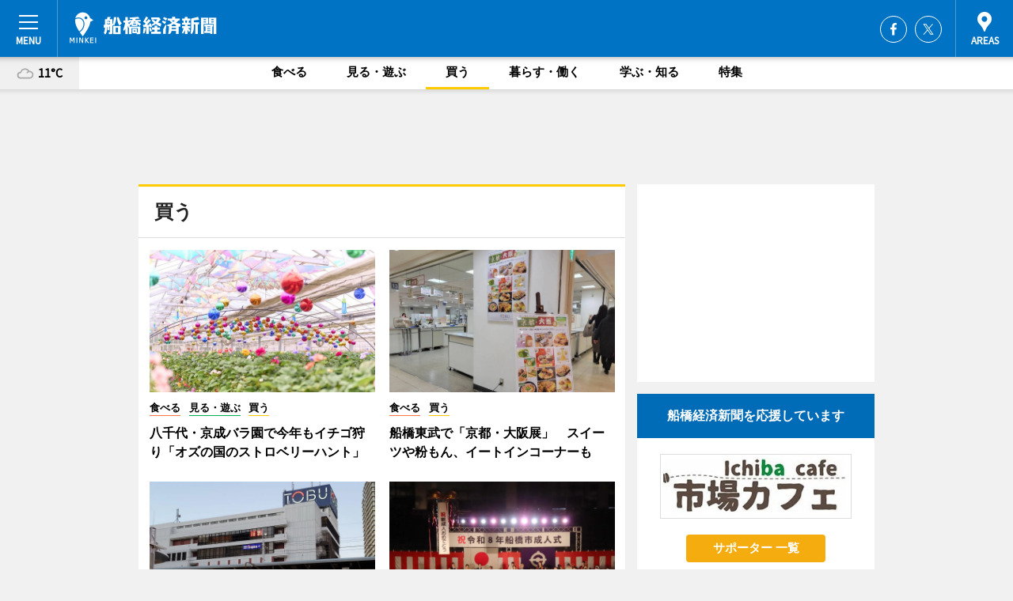

--- FILE ---
content_type: text/html; charset=cp51932
request_url: https://funabashi.keizai.biz/shopping/archives/1/
body_size: 59598
content:
<!DOCTYPE HTML>
<html>
<head>
<meta http-equiv="Content-Type" content="text/html; charset=utf-8">
<meta name="viewport" content="width=device-width,initial-scale=1,minimum-scale=1,maximum-scale=1,user-scalable=no">
<title>èˆ¹æ©‹çµŒæ¸ˆæ–°èž - åºƒåŸŸèˆ¹æ©‹åœã®ãƒ“ã‚¸ãƒã‚¹ï¼†ã‚«ãƒ«ãƒãƒ£ãƒ¼ãƒ‹ãƒ¥ãƒ¼ã‚¹</title>

<meta name="keywords" content="èˆ¹æ©‹,çµŒæ¸ˆ,æ–°èž,ãƒ‹ãƒ¥ãƒ¼ã‚¹,ã‚«ãƒ«ãƒãƒ£ãƒ¼">
<meta name="description" content="èˆ¹æ©‹çµŒæ¸ˆæ–°èžã¯ã€åºƒåŸŸèˆ¹æ©‹åœã®ãƒ“ã‚¸ãƒã‚¹ï¼†ã‚«ãƒ«ãƒãƒ£ãƒ¼ãƒ‹ãƒ¥ãƒ¼ã‚¹ã‚’ãŠå±Šã‘ã™ã‚‹ãƒ‹ãƒ¥ãƒ¼ã‚¹ã‚µã‚¤ãƒˆã§ã™ã€‚ã‚¤ãƒ™ãƒ³ãƒˆã‚„å±•è¦§ä¼šãƒ»ãƒ©ã‚¤ãƒ–ãªã©ã®ã‚«ãƒ«ãƒãƒ£ãƒ¼æƒ…å ±ã¯ã‚‚ã¡ã‚ã‚“ã€ãƒ‹ãƒ¥ãƒ¼ã‚ªãƒ¼ãƒ—ãƒ³ã®åº—èˆ—æƒ…å ±ã‹ã‚‰åœ°å…ƒä¼æ¥­ã‚„ã‚½ãƒ¼ã‚·ãƒ£ãƒ«ãƒ“ã‚¸ãƒã‚¹ã®æ–°ã—ã„å–ã‚Šçµ„ã¿ã€ã‚¨ãƒªã‚¢ã®æµè¡Œãƒ»ãƒˆãƒ¬ãƒ³ãƒ‰ã¾ã§ã€åœ°å…ƒã®ã¾ã¡ã‚’æ¥½ã—ã‚€ã€Œãƒãƒƒãƒ”ãƒ¼ãƒ‹ãƒ¥ãƒ¼ã‚¹ã€ã‚’ãŠå±Šã‘ã—ã¦ã„ã¾ã™ã€‚">
<meta property="fb:app_id" content="435592609858916">
<meta property="fb:admins" content="100001334499453">
<meta property="og:site_name" content="èˆ¹æ©‹çµŒæ¸ˆæ–°èž">
<meta property="og:locale" content="ja_JP">
<meta property="og:type" content="article">
<meta name="twitter:card" content="summary_large_image">
<meta name="twitter:site" content="@minkei">
<meta property="og:title" content="èˆ¹æ©‹çµŒæ¸ˆæ–°èž">
<meta name="twitter:title" content="èˆ¹æ©‹çµŒæ¸ˆæ–°èž">
<meta property="og:url" content="https://funabashi.keizai.biz/">
<meta name="twitter:url" content="https://funabashi.keizai.biz/">
<meta property="og:description" content="åºƒåŸŸèˆ¹æ©‹åœã®ãƒ“ã‚¸ãƒã‚¹ï¼†ã‚«ãƒ«ãƒãƒ£ãƒ¼ãƒ‹ãƒ¥ãƒ¼ã‚¹">
<meta name="twitter:description" content="åºƒåŸŸèˆ¹æ©‹åœã®ãƒ“ã‚¸ãƒã‚¹ï¼†ã‚«ãƒ«ãƒãƒ£ãƒ¼ãƒ‹ãƒ¥ãƒ¼ã‚¹">
<meta property="og:image" content="https://images.keizai.biz/img/logo/funabashi_keizai.png">
<meta name="twitter:image" content="https://images.keizai.biz/img/logo/funabashi_keizai.png">
<link href="https://images.keizai.biz/favicon.ico" rel="shortcut icon">
<link href="https://ex.keizai.biz/common.8.3.0/css.1.0.6/common.min.css?1768756159" rel="stylesheet" type="text/css">
<link href="https://ex.keizai.biz/common.8.3.0/css.1.0.6/module.min.css?1768756159" rel="stylesheet" type="text/css">
<link href="https://funabashi.keizai.biz/css/style.css" rel="stylesheet" type="text/css">
<link href="https://ex.keizai.biz/common.8.3.0/css.1.0.6/all.min.css" rel="stylesheet" type="text/css">
<link href="https://fonts.googleapis.com/css?family=Source+Sans+Pro" rel="stylesheet">
<link href="https://cdn.jsdelivr.net/npm/yakuhanjp@3.0.0/dist/css/yakuhanjp.min.css" rel=â€preloadâ€ as="stylesheet" type="text/css">
<link href="https://ex.keizai.biz/common.8.3.0/css.1.0.6/print.min.css" media="print" rel="stylesheet" type="text/css">
<script>
var microadCompass = microadCompass || {};
microadCompass.queue = microadCompass.queue || [];
</script>
<script charset="UTF-8" src="//j.microad.net/js/compass.js" onload="new microadCompass.AdInitializer().initialize();" async></script>
<script type="text/javascript">
var PWT={};
var pbjs = pbjs || {};
pbjs.que = pbjs.que || [];
var googletag = googletag || {};
googletag.cmd = googletag.cmd || [];
var gptRan = false;
PWT.jsLoaded = function(){
    if(!location.hostname.match(/proxypy.org|printwhatyoulike.com/)){
        loadGPT();
    }
};
var loadGPT = function(){
    if (!gptRan) {
        gptRan = true;
        var gads = document.createElement('script');
        var useSSL = 'https:' == document.location.protocol;
        gads.src = (useSSL ? 'https:' : 'http:') + '//securepubads.g.doubleclick.net/tag/js/gpt.js';
        gads.async = true;
        var node = document.getElementsByTagName('script')[0];
        node.parentNode.insertBefore(gads, node);
        var pbjsEl = document.createElement("script");
        pbjsEl.type = "text/javascript";
        pbjsEl.src = "https://anymind360.com/js/2131/ats.js";
        var pbjsTargetEl = document.getElementsByTagName("head")[0];
        pbjsTargetEl.insertBefore(pbjsEl, pbjsTargetEl.firstChild);
    }
};
setTimeout(loadGPT, 500);
</script>
<script type="text/javascript">
(function() {
var purl = window.location.href;
var url = '//ads.pubmatic.com/AdServer/js/pwt/157255/3019';
var profileVersionId = '';
if(purl.indexOf('pwtv=')>0){
    var regexp = /pwtv=(.*?)(&|$)/g;
    var matches = regexp.exec(purl);
    if(matches.length >= 2 && matches[1].length > 0){
    profileVersionId = '/'+matches[1];
    }
}
var wtads = document.createElement('script');
wtads.async = true;
wtads.type = 'text/javascript';
wtads.src = url+profileVersionId+'/pwt.js';
var node = document.getElementsByTagName('script')[0];
node.parentNode.insertBefore(wtads, node);
})();
</script>
<script>
window.gamProcessed = false;
window.gamFailSafeTimeout = 5e3;
window.reqGam = function () {
    if (!window.gamProcessed) {
        window.gamProcessed = true;
        googletag.cmd.push(function () {
            googletag.pubads().refresh();
        });
    }
};
setTimeout(function () {
    window.reqGam();
}, window.gamFailSafeTimeout);
var googletag = googletag || {};
googletag.cmd = googletag.cmd || [];
googletag.cmd.push(function(){
let issp = false;
let hbSlots = new Array();
let amznSlots = new Array();
const ua = window.navigator.userAgent.toLowerCase();
if (ua.indexOf('iphone') > 0 || ua.indexOf('ipod') > 0 || ua.indexOf('android') > 0 && ua.indexOf('mobile') > 0) {
    issp = true;
}
if (issp === true) {
    amznSlots.push(googletag.defineSlot('/159334285/sp_funabashi_header_1st', [[320, 100], [320, 50]], 'div-gpt-ad-1576055139196-0').addService(googletag.pubads()));
    hbSlots.push(googletag.defineSlot('/159334285/sp_funabashi_list_1st', [[336, 280], [300, 250], [320, 100], [320, 50], [200, 200], 'fluid'], 'div-gpt-ad-1580717788210-0').addService(googletag.pubads()));
    hbSlots.push(googletag.defineSlot('/159334285/sp_funabashi_footer_1st', ['fluid', [300, 250], [336, 280], [320, 100], [320, 50], [200, 200]], 'div-gpt-ad-1576055033248-0').addService(googletag.pubads()));
    hbSlots.push(googletag.defineSlot('/159334285/sp_funabashi_footer_2nd', [[300, 250], 'fluid', [336, 280], [320, 180], [320, 100], [320, 50], [200, 200]], 'div-gpt-ad-1576037774006-0').addService(googletag.pubads()));
    hbSlots.push(googletag.defineSlot('/159334285/sp_funabashi_footer_3rd', [[300, 250], [336, 280], [320, 100], [320, 50], [200, 200], 'fluid'], 'div-gpt-ad-1576055085577-0').addService(googletag.pubads()));
    hbSlots.push(googletag.defineSlot('/159334285/sp_funabashi_overlay', [320, 50], 'div-gpt-ad-1584427815478-0').addService(googletag.pubads()));
    hbSlots.push(googletag.defineSlot('/159334285/sp_funabashi_infeed_1st', ['fluid', [320, 100], [300, 100]], 'div-gpt-ad-1580370696425-0').addService(googletag.pubads()));
    hbSlots.push(googletag.defineSlot('/159334285/sp_funabashi_infeed_2st', [[300, 100], 'fluid', [320, 100]], 'div-gpt-ad-1580370846543-0').addService(googletag.pubads()));
    hbSlots.push(googletag.defineSlot('/159334285/sp_funabashi_infeed_3rd', [[300, 100], 'fluid', [320, 100]], 'div-gpt-ad-1580370937978-0').addService(googletag.pubads()));
} else {
    amznSlots.push(googletag.defineSlot('/159334285/pc_funabashi_header_1st', [[728, 90], [750, 100], [970, 90]], 'div-gpt-ad-1576054393576-0').addService(googletag.pubads()));
    amznSlots.push(googletag.defineSlot('/159334285/pc_funabashi_right_1st', ['fluid', [300, 250]], 'div-gpt-ad-1576054711791-0').addService(googletag.pubads()));
    hbSlots.push(googletag.defineSlot('/159334285/pc_funabashi_right_2nd', ['fluid', [300, 250], [200, 200]], 'div-gpt-ad-1576054772252-0').addService(googletag.pubads()));
    hbSlots.push(googletag.defineSlot('/159334285/pc_funabashi_right_3rd', [[300, 250], 'fluid', [300, 600], [160, 600], [200, 200]], 'div-gpt-ad-1576054833870-0').addService(googletag.pubads()));
    amznSlots.push(googletag.defineSlot('/159334285/pc_funabashi_left_1st', ['fluid', [300, 250]], 'div-gpt-ad-1576037145616-0'). addService(googletag.pubads()));
    hbSlots.push(googletag.defineSlot('/159334285/pc_funabashi_infeed_1st', ['fluid'], 'div-gpt-ad-1580370696425-0').addService(googletag.pubads()));
    hbSlots.push(googletag.defineSlot('/159334285/pc_funabashi_infeed_2st', ['fluid'], 'div-gpt-ad-1580370846543-0').addService(googletag.pubads()));
    hbSlots.push(googletag.defineSlot('/159334285/pc_funabashi_infeed_3rd', ['fluid'], 'div-gpt-ad-1580370937978-0').addService(googletag.pubads()));
}

const interstitialSlot = googletag.defineOutOfPageSlot('/159334285/funabashi_interstitial', googletag.enums.OutOfPageFormat.INTERSTITIAL);
if (interstitialSlot) amznSlots.push(interstitialSlot.addService(googletag.pubads()));
if (!googletag.pubads().isInitialLoadDisabled()) {
    googletag.pubads().disableInitialLoad();
}
googletag.pubads().enableSingleRequest();
googletag.pubads().collapseEmptyDivs();
googletag.enableServices();
googletag.pubads().refresh(amznSlots);
googletag.pubads().addEventListener('slotRequested', function(event) {
var elemId = event.slot.getSlotElementId();
for (var i = 0; i < hbSlots.length; i++) {
    if (hbSlots[i].getSlotElementId() == elemId) {
        window.gamProcessed = true;
    }
}
});
});
</script>
<script async src="//pagead2.googlesyndication.com/pagead/js/adsbygoogle.js"></script>
<script src="https://cdn.gmossp-sp.jp/ads/receiver.js"></script>
<script type="text/javascript">
window._taboola = window._taboola || [];
_taboola.push({article:'auto'});
! function(e, f, u, i) {
if (!document.getElementById(i)) {
e.async = 1;
e.src = u;
e.id = i;
f.parentNode.insertBefore(e, f);
}
}(document.createElement('script'),
document.getElementsByTagName('script')[0],
'//cdn.taboola.com/libtrc/minkeijapan-network/loader.js',
'tb_loader_script');
if (window.performance && typeof window.performance.mark == 'function')
{window.performance.mark('tbl_ic');}
</script>
</head>
<body>

<div id="wrap">
<div id="header">
<div class="inner">
<div id="menuBtn"><span></span></div>
<h1 class="logo"><a href="https://funabashi.keizai.biz/">èˆ¹æ©‹çµŒæ¸ˆæ–°èž</a></h1>
<div id="areasBtn"><span></span></div>
<ul class="sns">
<li class="fb"><a href="https://www.facebook.com/pages/èˆ¹æ©‹çµŒæ¸ˆæ–°èž/265000666942307" target="_blank">Facebook</a></li><li class="tw"><a href="https://twitter.com/Funabashikeizai" target="_blank">Twitter</a></li></ul>
</div>
</div>
<div id="gNavi">
<div id="weather"><a href="https://funabashi.keizai.biz/weather/"><img src="https://images.keizai.biz/img/weather/200.svg" alt=""><span>11Â°C</span></a></div>
<div class="link">
<ul>
<li><a href="https://funabashi.keizai.biz/gourmet/archives/1/">é£Ÿã¹ã‚‹</a></li>
<li><a href="https://funabashi.keizai.biz/play/archives/1/">è¦‹ã‚‹ãƒ»éŠã¶</a></li>
<li><a href="https://funabashi.keizai.biz/shopping/archives/1/" class="current">è²·ã†</a></li>
<li><a href="https://funabashi.keizai.biz/life/archives/1/">æš®ã‚‰ã™ãƒ»åƒã</a></li>
<li><a href="https://funabashi.keizai.biz/study/archives/1/">å­¦ã¶ãƒ»çŸ¥ã‚‹</a></li>
<li><a href="https://funabashi.keizai.biz/special/archives/1/">ç‰¹é›†</a></li>
</ul>
</div>
</div>
<div id="topBnr">
<script>
const spw = 430;
const hbnr = document.createElement('div');
const cbnr = document.createElement('div');
if (screen.width <= spw) {
    hbnr.classList.add("bnrW320");
    cbnr.setAttribute('id', 'div-gpt-ad-1576055139196-0');
} else {
    hbnr.classList.add("bnrWPC");
    cbnr.setAttribute('id', 'div-gpt-ad-1576054393576-0');
}
hbnr.appendChild(cbnr);
document.currentScript.parentNode.appendChild(hbnr);
if (screen.width <= spw) {
    googletag.cmd.push(function() { googletag.display('div-gpt-ad-1576055139196-0'); });
} else {
    googletag.cmd.push(function() { googletag.display('div-gpt-ad-1576054393576-0'); });
}
</script>
</div>

<div id="container">
<div class="contents gridBox shopping" id="categoryBox">
<div class="ttl"><h1>è²·ã†</h1></div>
<div class="box">
<div class="thumb">
<ul id="categoryItems">
<li id="nowloading"><i class="fas fa-spinner fa-spin fa-3x"></i></li>
</ul>
<div id="taboola-below-category-thumbnails"></div>
<script type="text/javascript">
window._taboola = window._taboola || [];
_taboola.push({
mode: 'thumbnails-category',
container: 'taboola-below-category-thumbnails',
placement: 'Below Category Thumbnails',
target_type: 'mix'
});
</script>
</div>
</div>
<div id="contentsMore" class="more"><a href="https://funabashi.keizai.biz/category.php" data-params="shopping_15_1" class="async"><span>ã‚‚ã£ã¨è¦‹ã‚‹</span></a></div>
</div>
<div class="box" style="text-align: center;">
<div id="middleBnr" class="box bnr">
<script>
if (screen.width <= spw) {
    const _cMiddleBnr = document.createElement('div');
    _cMiddleBnr.setAttribute('id', 'div-gpt-ad-1580717788210-0');
    document.currentScript.parentNode.appendChild(_cMiddleBnr);
    googletag.cmd.push(function() { googletag.display('div-gpt-ad-1580717788210-0'); });
}
</script>

</div>
</div>
<div id="info">
<div id="category">

<div class="box special">
<div class="ttl"><h2>ç‰¹é›†</h2></div>
<ul class="thumbB">
<li>
<a href="https://funabashi.keizai.biz/column/1/">
<div class="img"><img class="lazy" src="https://images.keizai.biz/img/extras/noimage.png" data-src="https://funabashi.keizai.biz/img/column/1764848445/1764848780index.png" alt="èˆ¹æ©‹ãƒ»è‹¥æ¾ã§ç¯‰56å¹´ã®å›£åœ°å¤§è¦æ¨¡å†ç”Ÿã€€çœŒå†…æœ€å¤šæˆ¸æ•°ã®ãƒžãƒ³ã‚·ãƒ§ãƒ³å»ºã¦æ›¿ãˆç€å·¥"></div>
<div class="block">
<span>ã‚¨ãƒªã‚¢ç‰¹é›†</span>
<h3>èˆ¹æ©‹ãƒ»è‹¥æ¾ã§ç¯‰56å¹´ã®å›£åœ°å¤§è¦æ¨¡å†ç”Ÿã€€çœŒå†…æœ€å¤šæˆ¸æ•°ã®ãƒžãƒ³ã‚·ãƒ§ãƒ³å»ºã¦æ›¿ãˆç€å·¥</h3>
</div>
</a>
</li>
</ul>
<div class="more"><a href="https://funabashi.keizai.biz/special/archives/1/"><span>ã‚‚ã£ã¨è¦‹ã‚‹</span></a></div>
</div>
<div class="box latestnews">
<div class="ttl"><h2>æœ€æ–°ãƒ‹ãƒ¥ãƒ¼ã‚¹</h2></div>
<div class="thumbA">
<a href="https://funabashi.keizai.biz/headline/3653/">
<div class="img">
<img src="https://images.keizai.biz/funabashi_keizai/headline/1768598097_photo.jpg" alt="">
</div>
<span>é£Ÿã¹ã‚‹</span>
<h3>å…«åƒä»£ãƒ»äº¬æˆãƒãƒ©åœ’ã§ä»Šå¹´ã‚‚ã‚¤ãƒã‚´ç‹©ã‚Šã€Œã‚ªã‚ºã®å›½ã®ã‚¹ãƒˆãƒ­ãƒ™ãƒªãƒ¼ãƒãƒ³ãƒˆã€</h3>
<p>ãƒãƒ©ã®ãƒ†ãƒ¼ãƒžãƒ‘ãƒ¼ã‚¯ã€Œäº¬æˆãƒãƒ©åœ’ã€ï¼ˆå…«åƒä»£å¸‚å¤§å’Œç”°æ–°ç”°ï¼‰ã§1æœˆ17æ—¥ã‹ã‚‰ã€ä»Šå¹´ã‚‚ã‚¨ãƒ³ã‚¿ãƒ¼ãƒ†ã‚¤ãƒ³ãƒ¡ãƒ³ãƒˆæ€§ã®é«˜ã„ã‚¤ãƒã‚´ç‹©ã‚Šã€Œã‚ªã‚ºã®å›½ã®ã‚¹ãƒˆãƒ­ãƒ™ãƒªãƒ¼ãƒãƒ³ãƒˆã€ãŒé–‹å‚¬ã•ã‚Œã‚‹ã€‚</p>
</a>
</div>
<ul class="thumbC">
<li>
<a href="https://funabashi.keizai.biz/headline/3652/">
<div class="img">
<img src="https://images.keizai.biz/funabashi_keizai/thumbnail/1768521665_mini.jpg" alt="">
</div>
<div class="block">
<span>é£Ÿã¹ã‚‹</span><h3>èˆ¹æ©‹æ±æ­¦ã§ã€Œäº¬éƒ½ãƒ»å¤§é˜ªå±•ã€ã€€ã‚¹ã‚¤ãƒ¼ãƒ„ã‚„ç²‰ã‚‚ã‚“ã€ã‚¤ãƒ¼ãƒˆã‚¤ãƒ³ã‚³ãƒ¼ãƒŠãƒ¼ã‚‚</h3>
</div>
</a>
</li>
<li>
<a href="https://funabashi.keizai.biz/headline/3651/">
<div class="img">
<img src="https://images.keizai.biz/funabashi_keizai/thumbnail/1768436140_mini.jpg" alt="">
</div>
<div class="block">
<span>æš®ã‚‰ã™ãƒ»åƒã</span><h3>èˆ¹æ©‹å¸‚å€«ç†æ³•äººä¼šãŒ2300å›žè¨˜å¿µãƒ¢ãƒ¼ãƒ‹ãƒ³ã‚°ã‚»ãƒŸãƒŠãƒ¼ã€€åˆã®å¸‚å˜ä½å€«ç†æ³•äººä¼š</h3>
</div>
</a>
</li>
<li>
<a href="https://funabashi.keizai.biz/headline/3650/">
<div class="img">
<img src="https://images.keizai.biz/funabashi_keizai/thumbnail/1768290110_mini.jpg" alt="">
</div>
<div class="block">
<span>è²·ã†</span><h3>èˆ¹æ©‹å¸‚ãŒã€Œãƒ¬ã‚·ãƒ¼ãƒˆã‚­ãƒ£ãƒ³ãƒšãƒ¼ãƒ³ã€ã€€æ™¯å“ã§å¸‚å†…ã®é­…åŠ›ã‚’ã‚¢ãƒ”ãƒ¼ãƒ«</h3>
</div>
</a>
</li>
<li>
<a href="https://funabashi.keizai.biz/headline/3649/">
<div class="img">
<img src="https://images.keizai.biz/funabashi_keizai/thumbnail/1768226464_mini.jpg" alt="">
</div>
<div class="block">
<span>è¦‹ã‚‹ãƒ»éŠã¶</span><h3>ã€Œä»¤å’Œ8å¹´ èˆ¹æ©‹å¸‚æˆäººå¼ã€ã€€èˆ¹æ©‹ã‚¢ãƒªãƒ¼ãƒŠã«ã¦2éƒ¨åˆ¶ã§é–‹å‚¬</h3>
</div>
</a>
</li>
<li>
<a href="https://funabashi.keizai.biz/headline/3648/">
<div class="img">
<img src="https://images.keizai.biz/funabashi_keizai/thumbnail/1768050095_mini.jpg" alt="">
</div>
<div class="block">
<span>é£Ÿã¹ã‚‹</span><h3>ã€Œé«˜æ ¹æœ¨æˆ¸å•†åº—ä¼šã€ã‚‚ãƒ—ãƒ¬ãƒŸã‚¢ãƒ ä»˜å•†å“åˆ¸ã€€å¼•ãæ›ãˆæœŸé–“å¾Œã«å¯¾é¢è²©å£²æ¤œè¨Žä¸­</h3>
</div>
</a>
</li>
<li id="_ads">
<div id='div-gpt-ad-1580370696425-0'>
<script>
googletag.cmd.push(function() { googletag.display('div-gpt-ad-1580370696425-0'); });
</script>
</div>
</li>

</ul>
<div class="more"><a href="https://funabashi.keizai.biz/headline/archives/1/"><span>ã‚‚ã£ã¨è¦‹ã‚‹</span></a></div>
</div>
<div class="box">
<div id="taboola-below-article-thumbnails"></div>
<script type="text/javascript">
window._taboola = window._taboola || [];
_taboola.push({
mode: 'thumbnails-a',
container: 'taboola-below-article-thumbnails',
placement: 'Below Article Thumbnails',
target_type: 'mix'
});
</script>
</div>
<div class="box gourmet">
<div class="ttl"><h2>é£Ÿã¹ã‚‹</h2></div>
<div class="thumbA">
<a href="https://funabashi.keizai.biz/headline/3653/">
<div class="img"><img class="lazy" src="https://images.keizai.biz/img/extras/noimage.png" data-src="https://images.keizai.biz/funabashi_keizai/headline/1768598097_photo.jpg" alt=""></div>
<span>é£Ÿã¹ã‚‹</span>
<h3>å…«åƒä»£ãƒ»äº¬æˆãƒãƒ©åœ’ã§ä»Šå¹´ã‚‚ã‚¤ãƒã‚´ç‹©ã‚Šã€Œã‚ªã‚ºã®å›½ã®ã‚¹ãƒˆãƒ­ãƒ™ãƒªãƒ¼ãƒãƒ³ãƒˆã€</h3>
<p>ãƒãƒ©ã®ãƒ†ãƒ¼ãƒžãƒ‘ãƒ¼ã‚¯ã€Œäº¬æˆãƒãƒ©åœ’ã€ï¼ˆå…«åƒä»£å¸‚å¤§å’Œç”°æ–°ç”°ï¼‰ã§1æœˆ17æ—¥ã‹ã‚‰ã€ä»Šå¹´ã‚‚ã‚¨ãƒ³ã‚¿ãƒ¼ãƒ†ã‚¤ãƒ³ãƒ¡ãƒ³ãƒˆæ€§ã®é«˜ã„ã‚¤ãƒã‚´ç‹©ã‚Šã€Œã‚ªã‚ºã®å›½ã®ã‚¹ãƒˆãƒ­ãƒ™ãƒªãƒ¼ãƒãƒ³ãƒˆã€ãŒé–‹å‚¬ã•ã‚Œã‚‹ã€‚</p>
</a>
</div>
<ul class="thumbC">
<li>
<a href="https://funabashi.keizai.biz/headline/3652/">
<div class="img"><img class="lazy" src="https://images.keizai.biz/img/extras/noimage.png" data-src="https://images.keizai.biz/funabashi_keizai/headline/1768521665.jpg" alt=""></div>
<div class="block">
<span>é£Ÿã¹ã‚‹</span>
<h3>èˆ¹æ©‹æ±æ­¦ã§ã€Œäº¬éƒ½ãƒ»å¤§é˜ªå±•ã€ã€€ã‚¹ã‚¤ãƒ¼ãƒ„ã‚„ç²‰ã‚‚ã‚“ã€ã‚¤ãƒ¼ãƒˆã‚¤ãƒ³ã‚³ãƒ¼ãƒŠãƒ¼ã‚‚</h3>
</div>
</a>
</li>
<li>
<a href="https://funabashi.keizai.biz/headline/3648/">
<div class="img"><img class="lazy" src="https://images.keizai.biz/img/extras/noimage.png" data-src="https://images.keizai.biz/funabashi_keizai/headline/1768050095.jpg" alt=""></div>
<div class="block">
<span>é£Ÿã¹ã‚‹</span>
<h3>ã€Œé«˜æ ¹æœ¨æˆ¸å•†åº—ä¼šã€ã‚‚ãƒ—ãƒ¬ãƒŸã‚¢ãƒ ä»˜å•†å“åˆ¸ã€€å¼•ãæ›ãˆæœŸé–“å¾Œã«å¯¾é¢è²©å£²æ¤œè¨Žä¸­</h3>
</div>
</a>
</li>
<li>
<a href="https://funabashi.keizai.biz/headline/3645/">
<div class="img"><img class="lazy" src="https://images.keizai.biz/img/extras/noimage.png" data-src="https://images.keizai.biz/funabashi_keizai/headline/1767834763.jpg" alt=""></div>
<div class="block">
<span>é£Ÿã¹ã‚‹</span>
<h3>ä¸‰å’²ã«ãƒ‰ãƒ©ã‚¤ãƒ•ãƒ©ãƒ¯ãƒ¼ã‚·ãƒ§ãƒƒãƒ—ã€ŒèŠ±æ—¥å’Œãƒ«ãƒ¼ãƒã‚§ã€ã€€ã‚«ãƒ•ã‚§ä½µè¨­ã€é‡Žèœã‚‚è²©å£²</h3>
</div>
</a>
</li>
<li id="_ads15">
<div id='div-gpt-ad-1580370846543-0'>
<script>
googletag.cmd.push(function() { googletag.display('div-gpt-ad-1580370846543-0'); });
</script>
</div>
</li>

</ul>
<div class="more"><a href="https://funabashi.keizai.biz/gourmet/archives/1/"><span>ã‚‚ã£ã¨è¦‹ã‚‹</span></a></div>
</div>
<script>
if (screen.width <= spw) {
    const _bnr = document.createElement('div');
    const _cbnr = document.createElement('div');
    _bnr.classList.add('box', 'oauth', 'sp');
    _cbnr.setAttribute('id', 'div-gpt-ad-1580370696425-0');
    _bnr.appendChild(_cbnr);
    document.currentScript.parentNode.appendChild(_bnr);
    googletag.cmd.push(function() { googletag.display('div-gpt-ad-1580370696425-0'); });
}
</script>
<div class="box shopping">
<div class="ttl"><h2>è²·ã†</h2></div>
<div class="thumbA">
<a href="https://funabashi.keizai.biz/headline/3653/">
<div class="img"><img class="lazy" src="https://images.keizai.biz/img/extras/noimage.png" data-src="https://images.keizai.biz/funabashi_keizai/headline/1768598097_photo.jpg" alt=""></div>
<span>è²·ã†</span>
<h3>å…«åƒä»£ãƒ»äº¬æˆãƒãƒ©åœ’ã§ä»Šå¹´ã‚‚ã‚¤ãƒã‚´ç‹©ã‚Šã€Œã‚ªã‚ºã®å›½ã®ã‚¹ãƒˆãƒ­ãƒ™ãƒªãƒ¼ãƒãƒ³ãƒˆã€</h3>
<p>ãƒãƒ©ã®ãƒ†ãƒ¼ãƒžãƒ‘ãƒ¼ã‚¯ã€Œäº¬æˆãƒãƒ©åœ’ã€ï¼ˆå…«åƒä»£å¸‚å¤§å’Œç”°æ–°ç”°ï¼‰ã§1æœˆ17æ—¥ã‹ã‚‰ã€ä»Šå¹´ã‚‚ã‚¨ãƒ³ã‚¿ãƒ¼ãƒ†ã‚¤ãƒ³ãƒ¡ãƒ³ãƒˆæ€§ã®é«˜ã„ã‚¤ãƒã‚´ç‹©ã‚Šã€Œã‚ªã‚ºã®å›½ã®ã‚¹ãƒˆãƒ­ãƒ™ãƒªãƒ¼ãƒãƒ³ãƒˆã€ãŒé–‹å‚¬ã•ã‚Œã‚‹ã€‚</p>
</a>
</div>
<ul class="thumbC">
<li>
<a href="https://funabashi.keizai.biz/headline/3652/">
<div class="img"><img class="lazy" src="https://images.keizai.biz/img/extras/noimage.png" data-src="https://images.keizai.biz/funabashi_keizai/headline/1768521665.jpg" alt=""></div>
<div class="block">
<span>è²·ã†</span>
<h3>èˆ¹æ©‹æ±æ­¦ã§ã€Œäº¬éƒ½ãƒ»å¤§é˜ªå±•ã€ã€€ã‚¹ã‚¤ãƒ¼ãƒ„ã‚„ç²‰ã‚‚ã‚“ã€ã‚¤ãƒ¼ãƒˆã‚¤ãƒ³ã‚³ãƒ¼ãƒŠãƒ¼ã‚‚</h3>
</div>
</a>
</li>
<li>
<a href="https://funabashi.keizai.biz/headline/3650/">
<div class="img"><img class="lazy" src="https://images.keizai.biz/img/extras/noimage.png" data-src="https://images.keizai.biz/funabashi_keizai/headline/1768290110.jpg" alt=""></div>
<div class="block">
<span>è²·ã†</span>
<h3>èˆ¹æ©‹å¸‚ãŒã€Œãƒ¬ã‚·ãƒ¼ãƒˆã‚­ãƒ£ãƒ³ãƒšãƒ¼ãƒ³ã€ã€€æ™¯å“ã§å¸‚å†…ã®é­…åŠ›ã‚’ã‚¢ãƒ”ãƒ¼ãƒ«</h3>
</div>
</a>
</li>
<li>
<a href="https://funabashi.keizai.biz/headline/3649/">
<div class="img"><img class="lazy" src="https://images.keizai.biz/img/extras/noimage.png" data-src="https://images.keizai.biz/funabashi_keizai/headline/1768226464.jpg" alt=""></div>
<div class="block">
<span>è²·ã†</span>
<h3>ã€Œä»¤å’Œ8å¹´ èˆ¹æ©‹å¸‚æˆäººå¼ã€ã€€èˆ¹æ©‹ã‚¢ãƒªãƒ¼ãƒŠã«ã¦2éƒ¨åˆ¶ã§é–‹å‚¬</h3>
</div>
</a>
</li>
<li id="_ads25">
<div id='div-gpt-ad-1580370937978-0'>
<script>
googletag.cmd.push(function() { googletag.display('div-gpt-ad-1580370937978-0'); });
</script>
</div>
</li>

</ul>
<div class="more"><a href="https://funabashi.keizai.biz/shopping/archives/1/"><span>ã‚‚ã£ã¨è¦‹ã‚‹</span></a></div>
</div>
<script>
if (screen.width <= spw) {
    const _bnr = document.createElement('div');
    const _cbnr = document.createElement('div');
    _bnr.classList.add('rb', 'sp');
    _cbnr.setAttribute('id', 'div-gpt-ad-1576037774006-0');
    _bnr.appendChild(_cbnr);
    document.currentScript.parentNode.appendChild(_bnr);
    googletag.cmd.push(function() { googletag.display('div-gpt-ad-1576037774006-0'); });
}
</script>
<div class="box play">
<div class="ttl"><h2>è¦‹ã‚‹ãƒ»éŠã¶</h2></div>
<div class="thumbA">
<a href="https://funabashi.keizai.biz/headline/3653/">
<div class="img"><img class="lazy" src="https://images.keizai.biz/img/extras/noimage.png" data-src="https://images.keizai.biz/funabashi_keizai/headline/1768598097_photo.jpg" alt=""></div>
<span>è¦‹ã‚‹ãƒ»éŠã¶</span>
<h3>å…«åƒä»£ãƒ»äº¬æˆãƒãƒ©åœ’ã§ä»Šå¹´ã‚‚ã‚¤ãƒã‚´ç‹©ã‚Šã€Œã‚ªã‚ºã®å›½ã®ã‚¹ãƒˆãƒ­ãƒ™ãƒªãƒ¼ãƒãƒ³ãƒˆã€</h3>
<p>ãƒãƒ©ã®ãƒ†ãƒ¼ãƒžãƒ‘ãƒ¼ã‚¯ã€Œäº¬æˆãƒãƒ©åœ’ã€ï¼ˆå…«åƒä»£å¸‚å¤§å’Œç”°æ–°ç”°ï¼‰ã§1æœˆ17æ—¥ã‹ã‚‰ã€ä»Šå¹´ã‚‚ã‚¨ãƒ³ã‚¿ãƒ¼ãƒ†ã‚¤ãƒ³ãƒ¡ãƒ³ãƒˆæ€§ã®é«˜ã„ã‚¤ãƒã‚´ç‹©ã‚Šã€Œã‚ªã‚ºã®å›½ã®ã‚¹ãƒˆãƒ­ãƒ™ãƒªãƒ¼ãƒãƒ³ãƒˆã€ãŒé–‹å‚¬ã•ã‚Œã‚‹ã€‚</p>
</a>
</div>
<ul class="thumbC">
<li>
<a href="https://funabashi.keizai.biz/headline/3649/">
<div class="img"><img class="lazy" src="https://images.keizai.biz/img/extras/noimage.png" data-src="https://images.keizai.biz/funabashi_keizai/headline/1768226464.jpg" alt=""></div>
<div class="block">
<span>è¦‹ã‚‹ãƒ»éŠã¶</span>
<h3>ã€Œä»¤å’Œ8å¹´ èˆ¹æ©‹å¸‚æˆäººå¼ã€ã€€èˆ¹æ©‹ã‚¢ãƒªãƒ¼ãƒŠã«ã¦2éƒ¨åˆ¶ã§é–‹å‚¬</h3>
</div>
</a>
</li>
<li>
<a href="https://funabashi.keizai.biz/headline/3648/">
<div class="img"><img class="lazy" src="https://images.keizai.biz/img/extras/noimage.png" data-src="https://images.keizai.biz/funabashi_keizai/headline/1768050095.jpg" alt=""></div>
<div class="block">
<span>è¦‹ã‚‹ãƒ»éŠã¶</span>
<h3>ã€Œé«˜æ ¹æœ¨æˆ¸å•†åº—ä¼šã€ã‚‚ãƒ—ãƒ¬ãƒŸã‚¢ãƒ ä»˜å•†å“åˆ¸ã€€å¼•ãæ›ãˆæœŸé–“å¾Œã«å¯¾é¢è²©å£²æ¤œè¨Žä¸­</h3>
</div>
</a>
</li>
<li>
<a href="https://funabashi.keizai.biz/headline/3646/">
<div class="img"><img class="lazy" src="https://images.keizai.biz/img/extras/noimage.png" data-src="https://images.keizai.biz/funabashi_keizai/headline/1767840963.jpg" alt=""></div>
<div class="block">
<span>è¦‹ã‚‹ãƒ»éŠã¶</span>
<h3>ãµãªã°ã—ã‚¢ãƒ³ãƒ‡ãƒ«ã‚»ãƒ³å…¬åœ’ã§ã€Œãƒãƒ¥ãƒ¼ãƒªãƒƒãƒ—ã¾ã¤ã‚Šã€ã€€4ä¸‡æ ªãŒåœ’å†…å½©ã‚‹</h3>
</div>
</a>
</li>
<li>
<a href="https://funabashi.keizai.biz/headline/3642/">
<div class="img"><img class="lazy" src="https://images.keizai.biz/img/extras/noimage.png" data-src="https://images.keizai.biz/funabashi_keizai/headline/1767406075.jpg" alt=""></div>
<div class="block">
<span>è¦‹ã‚‹ãƒ»éŠã¶</span>
<h3>èˆ¹æ©‹å¸‚å‰åŽŸå•†åº—ä¼šã¨ä¸‰å±±å•†åº—ä¼šãŒåˆåŒã§ãƒ—ãƒ¬ãƒŸã‚¢ãƒ å•†å“åˆ¸è²©å£² å…ƒæ—¥ã‹ã‚‰å—ä»˜</h3>
</div>
</a>
</li>

</ul>
<div class="more"><a href="https://funabashi.keizai.biz/play/archives/1/"><span>ã‚‚ã£ã¨è¦‹ã‚‹</span></a></div>
</div>
<script>
if (screen.width <= spw) {
    const _bnr = document.createElement('div');
    const _cbnr = document.createElement('div');
    _bnr.classList.add('rb', 'sp', 'thd');
    _cbnr.setAttribute('id', 'div-gpt-ad-1576055085577-0');
    _bnr.appendChild(_cbnr);
    document.currentScript.parentNode.appendChild(_bnr);
    googletag.cmd.push(function() { googletag.display('div-gpt-ad-1576055085577-0'); });
}
</script>
<div class="box study hdSP">
<div class="ttl"><h2>å­¦ã¶ãƒ»çŸ¥ã‚‹</h2></div>
<div class="thumbA">
<a href="https://funabashi.keizai.biz/headline/3651/">
<div class="img"><img class="lazy" src="https://images.keizai.biz/img/extras/noimage.png" data-src="https://images.keizai.biz/funabashi_keizai/headline/1768436140_photo.jpg" alt=""></div>
<span>å­¦ã¶ãƒ»çŸ¥ã‚‹</span>
<h3>èˆ¹æ©‹å¸‚å€«ç†æ³•äººä¼šãŒ2300å›žè¨˜å¿µãƒ¢ãƒ¼ãƒ‹ãƒ³ã‚°ã‚»ãƒŸãƒŠãƒ¼ã€€åˆã®å¸‚å˜ä½å€«ç†æ³•äººä¼š</h3>
<p>èˆ¹æ©‹å¸‚å€«ç†æ³•äººä¼šï¼ˆèˆ¹æ©‹å¸‚æœ¬éƒ·ç”ºï¼‰ãŒ1æœˆ14æ—¥ã€å®šä¾‹ã®ãƒ¢ãƒ¼ãƒ‹ãƒ³ã‚°ã‚»ãƒŸãƒŠãƒ¼é€šç®—2300å›žç›®ã¨ãªã‚‹è¨˜å¿µè¬›æ¼”ä¼šã‚’èˆ¹æ©‹å•†å·¥ä¼šè­°æ‰€ä¼šé¤¨ï¼ˆæœ¬ç”º1ï¼‰ã§é–‹å‚¬ã—ãŸã€‚</p>
</a>
</div>
<ul class="thumbC">
<li>
<a href="https://funabashi.keizai.biz/headline/3625/">
<div class="img"><img class="lazy" src="https://images.keizai.biz/img/extras/noimage.png" data-src="https://images.keizai.biz/funabashi_keizai/headline/1766055174.jpg" alt=""></div>
<div class="block">
<span>å­¦ã¶ãƒ»çŸ¥ã‚‹</span>
<h3>é£›ãƒŽå°å²è·¡å…¬åœ’åšç‰©é¤¨ã§å–æŽ›è¥¿è²å¡šè¿½åŠ æŒ‡å®šè¨˜å¿µãƒ‘ãƒãƒ«å±•ã€€åœŸå™¨ã®å±•ç¤ºã‚‚</h3>
</div>
</a>
</li>
<li>
<a href="https://funabashi.keizai.biz/headline/3621/">
<div class="img"><img class="lazy" src="https://images.keizai.biz/img/extras/noimage.png" data-src="https://images.keizai.biz/funabashi_keizai/headline/1765894106.jpg" alt=""></div>
<div class="block">
<span>å­¦ã¶ãƒ»çŸ¥ã‚‹</span>
<h3>èˆ¹æ©‹æ±æ­¦ãŒã€Œåˆå¤¢ç¦è¢‹ã€ã€€ã€Œã‚¹ãƒšãƒ¼ã‚·ã‚¢Xã€è²¸ã—åˆ‡ã‚Šã‚„ç«¶é¦¬è¦³æˆ¦ãƒ„ã‚¢ãƒ¼ã‚‚</h3>
</div>
</a>
</li>
<li>
<a href="https://funabashi.keizai.biz/headline/3617/">
<div class="img"><img class="lazy" src="https://images.keizai.biz/img/extras/noimage.png" data-src="https://images.keizai.biz/funabashi_keizai/headline/1765450655.jpg" alt=""></div>
<div class="block">
<span>å­¦ã¶ãƒ»çŸ¥ã‚‹</span>
<h3>èˆ¹æ©‹ãƒ»åªäº•ã«ã€Œå·å³¶åºƒæ˜Žãƒ‰ãƒ©ãƒ æ•™å®¤ã€ã€€ãƒ‰ãƒ©ãƒ æ­´30å¹´è¶…ã®è¬›å¸«ãŒé–‹æ¥­</h3>
</div>
</a>
</li>
<li>
<a href="https://funabashi.keizai.biz/headline/3614/">
<div class="img"><img class="lazy" src="https://images.keizai.biz/img/extras/noimage.png" data-src="https://images.keizai.biz/funabashi_keizai/headline/1765265753.jpg" alt=""></div>
<div class="block">
<span>å­¦ã¶ãƒ»çŸ¥ã‚‹</span>
<h3>å¸‚èˆ¹é‡Žçƒéƒ¨ãŒå°å­¦æ ¡ã§å‡ºå‰æŽˆæ¥­ã€€ã€Œãƒ™ãƒ¼ã‚¹ãƒœãƒ¼ãƒ«5ã€ã§åœ°åŸŸã®ã¤ãªãŒã‚Šæ·±ã‚ã‚‹</h3>
</div>
</a>
</li>

</ul>
<div class="more"><a href="https://funabashi.keizai.biz/study/archives/1/"><span>ã‚‚ã£ã¨è¦‹ã‚‹</span></a></div>
</div>
<div class="box life hdSP">
<div class="ttl"><h2>æš®ã‚‰ã™ãƒ»åƒã</h2></div>
<div class="thumbA">
<a href="https://funabashi.keizai.biz/headline/3651/">
<div class="img"><img class="lazy" src="https://images.keizai.biz/img/extras/noimage.png" data-src="https://images.keizai.biz/funabashi_keizai/headline/1768436140_photo.jpg" alt=""></div>
<span>æš®ã‚‰ã™ãƒ»åƒã</span>
<h3>èˆ¹æ©‹å¸‚å€«ç†æ³•äººä¼šãŒ2300å›žè¨˜å¿µãƒ¢ãƒ¼ãƒ‹ãƒ³ã‚°ã‚»ãƒŸãƒŠãƒ¼ã€€åˆã®å¸‚å˜ä½å€«ç†æ³•äººä¼š</h3>
<p>èˆ¹æ©‹å¸‚å€«ç†æ³•äººä¼šï¼ˆèˆ¹æ©‹å¸‚æœ¬éƒ·ç”ºï¼‰ãŒ1æœˆ14æ—¥ã€å®šä¾‹ã®ãƒ¢ãƒ¼ãƒ‹ãƒ³ã‚°ã‚»ãƒŸãƒŠãƒ¼é€šç®—2300å›žç›®ã¨ãªã‚‹è¨˜å¿µè¬›æ¼”ä¼šã‚’èˆ¹æ©‹å•†å·¥ä¼šè­°æ‰€ä¼šé¤¨ï¼ˆæœ¬ç”º1ï¼‰ã§é–‹å‚¬ã—ãŸã€‚</p>
</a>
</div>
<ul class="thumbC">
<li>
<a href="https://funabashi.keizai.biz/headline/3650/">
<div class="img"><img class="lazy" src="https://images.keizai.biz/img/extras/noimage.png" data-src="https://images.keizai.biz/funabashi_keizai/headline/1768290110.jpg" alt=""></div>
<div class="block">
<span>æš®ã‚‰ã™ãƒ»åƒã</span>
<h3>èˆ¹æ©‹å¸‚ãŒã€Œãƒ¬ã‚·ãƒ¼ãƒˆã‚­ãƒ£ãƒ³ãƒšãƒ¼ãƒ³ã€ã€€æ™¯å“ã§å¸‚å†…ã®é­…åŠ›ã‚’ã‚¢ãƒ”ãƒ¼ãƒ«</h3>
</div>
</a>
</li>
<li>
<a href="https://funabashi.keizai.biz/headline/3647/">
<div class="img"><img class="lazy" src="https://images.keizai.biz/img/extras/noimage.png" data-src="https://images.keizai.biz/funabashi_keizai/headline/1767948091.jpg" alt=""></div>
<div class="block">
<span>æš®ã‚‰ã™ãƒ»åƒã</span>
<h3>èˆ¹æ©‹ãƒ»å¤è¦‹ã«å…ç«¥å®¶åº­æ”¯æ´ã‚»ãƒ³ã‚¿ãƒ¼ã€Œãƒ«ãƒ¼ãƒã‚§ã€ã€€åŒ»ç™‚æ³•äººãŒé–‹è¨­</h3>
</div>
</a>
</li>
<li>
<a href="https://funabashi.keizai.biz/headline/3645/">
<div class="img"><img class="lazy" src="https://images.keizai.biz/img/extras/noimage.png" data-src="https://images.keizai.biz/funabashi_keizai/headline/1767834763.jpg" alt=""></div>
<div class="block">
<span>æš®ã‚‰ã™ãƒ»åƒã</span>
<h3>ä¸‰å’²ã«ãƒ‰ãƒ©ã‚¤ãƒ•ãƒ©ãƒ¯ãƒ¼ã‚·ãƒ§ãƒƒãƒ—ã€ŒèŠ±æ—¥å’Œãƒ«ãƒ¼ãƒã‚§ã€ã€€ã‚«ãƒ•ã‚§ä½µè¨­ã€é‡Žèœã‚‚è²©å£²</h3>
</div>
</a>
</li>
<li>
<a href="https://funabashi.keizai.biz/headline/3643/">
<div class="img"><img class="lazy" src="https://images.keizai.biz/img/extras/noimage.png" data-src="https://images.keizai.biz/funabashi_keizai/headline/1767617342.jpg" alt=""></div>
<div class="block">
<span>æš®ã‚‰ã™ãƒ»åƒã</span>
<h3>æ±èˆ¹æ©‹é§…å‰ã®å…«è¡—ç”£ãƒ”ãƒ¼ãƒŠãƒ„ã«ç‰¹åŒ–ã—ãŸã‚¹ã‚¤ãƒ¼ãƒ„åº—ãŒ1å‘¨å¹´ã€€è¨˜å¿µå•†å“ã‚‚</h3>
</div>
</a>
</li>
</ul>
<div class="more"><a href="https://funabashi.keizai.biz/life/archives/1/"><span>ã‚‚ã£ã¨è¦‹ã‚‹</span></a></div>
</div>
</div>
<div id="sideCategory">
<div class="side">
<div class="box news">
<div class="ttl"><h3>ã¿ã‚“çµŒãƒˆãƒ”ãƒƒã‚¯ã‚¹</h3></div>
<ul>
<li><a href="http://sumida.keizai.biz/headline/1535/"><h4>éŒ¦ç³¸å…¬åœ’ã§è‚‰ã¨éŸ³æ¥½ã®ç¥­å…¸ã€Œãƒ‹ã‚¯ã‚ªãƒ³ã€ã€€ä»Šå¹´ã‚‚2æ—¥é–“é–‹å‚¬ã¸</h4><small>ã™ã¿ã çµŒæ¸ˆæ–°èž</small></a></li>
<li><a href="http://sumida.keizai.biz/headline/1534/"><h4>å¢¨ç”°ãƒ»äº¬å³¶ã§ã€Œé˜²ç½ãƒ•ã‚§ã‚¹ã€é–‹å‚¬ã¸ã€€VRä½“é¨“ã‚„é˜²ç½ã®å­¦ã³ã®å ´ã‚‚</h4><small>ã™ã¿ã çµŒæ¸ˆæ–°èž</small></a></li>
<li><a href="http://chichibu.keizai.biz/headline/985/"><h4>ç§©çˆ¶å¸‚åœ°å ´ç”£æ¥­ã‚»ãƒ³ã‚¿ãƒ¼ã§ã€Œç§©çˆ¶åœ°åŸŸã‚¢ãƒˆãƒ„ã‚®æ”¯æ´ã‚»ãƒŸãƒŠãƒ¼ã€</h4><small>ç§©çˆ¶çµŒæ¸ˆæ–°èž</small></a></li>
<li><a href="http://sumida.keizai.biz/headline/1533/"><h4>æ›³èˆŸã§ç™ºé”éšœå®³ã®å­ã©ã‚‚ç†è§£æ·±ã‚ã‚‹å‹‰å¼·ä¼šã€€ç”Ÿæ´»ã‚„é–¢ã‚ã‚Šæ–¹å­¦ã¶</h4><small>ã™ã¿ã çµŒæ¸ˆæ–°èž</small></a></li>
<li><a href="http://sapporo.keizai.biz/headline/4945/"><h4>æœ­å¹Œãƒ»ãƒãƒ¼ãƒ«ã‚¿ã‚¦ãƒ³ã«ã‚«ãƒ—ã‚»ãƒ«ãƒˆã‚¤åº—ã€Œã‚±ãƒ³ã‚¨ãƒ¬ã‚¹ã‚¿ãƒ³ãƒ‰ã€ã€€é™å®šå•†å“ã‚‚</h4><small>æœ­å¹ŒçµŒæ¸ˆæ–°èž</small></a></li>
</ul>
</div>
<div class="box news release_list">
<div class="ttl"><h3>ãƒ—ãƒ¬ã‚¹ãƒªãƒªãƒ¼ã‚¹</h3></div>
<ul>
<li>
<a href="https://funabashi.keizai.biz/release/521569/">
<h3>ã€ä½å€‰å¸‚é™å®šã€‘â€œä¿®å­¦æ—…è¡Œã®åæ®‹â€å›žåŽã‚­ãƒ£ãƒ³ãƒšãƒ¼ãƒ³ï¼ˆ2æœˆã¯1,000å††å‰²å¼•ï¼‰ï½œä¸ç”¨å“å›žåŽã®ã¾ã‚‹ã£ã¨æœ¬èˆ—</h3>
</a>
</li>
<li>
<a href="https://funabashi.keizai.biz/release/521570/">
<h3>ã€ç¿’å¿—é‡Žå¸‚é™å®šã€‘â€œè¬Žã®ã‚«ã‚´ã¨æ´—æ¿¯ã‚°ãƒƒã‚ºâ€ä¸€æŽƒã‚­ãƒ£ãƒ³ãƒšãƒ¼ãƒ³ï¼ˆ2æœˆã¯1,000å††å‰²å¼•ï¼‰ï½œä¸ç”¨å“å›žåŽã®ã¾ã‚‹ã£ã¨æœ¬èˆ—</h3>
</a>
</li>
<li>
<a href="https://funabashi.keizai.biz/release/521549/">
<h3>ã€æµå±±å¸‚é™å®šã€‘â€œãŠã—ã‚ƒã‚ŒçŸ¥è‚²ã‚°ãƒƒã‚ºå´©å£Šã‚»ãƒƒãƒˆâ€å›žåŽã‚­ãƒ£ãƒ³ãƒšãƒ¼ãƒ³ï¼ˆ2æœˆã¯1,000å††å‰²å¼•ï¼‰ï½œä¸ç”¨å“å›žåŽã®ã¾ã‚‹ã£ã¨æœ¬èˆ—</h3>
</a>
</li>
</ul>
<div class="more"><a href="https://funabashi.keizai.biz/release/archives/1/"><span>ã‚‚ã£ã¨è¦‹ã‚‹</span></a></div>
</div>

<script>
if (screen.width > spw) {
    const _middleBnr = document.createElement('div');
    const _cMiddleBnr = document.createElement('div');
    _middleBnr.classList.add('box', 'rec');
    _cMiddleBnr.setAttribute('id', 'div-gpt-ad-1576037145616-0');
    _middleBnr.appendChild(_cMiddleBnr);
    document.currentScript.parentNode.appendChild(_middleBnr);
    googletag.cmd.push(function() { googletag.display('div-gpt-ad-1576037145616-0'); });
}
</script>
<script async src="https://yads.c.yimg.jp/js/yads-async.js"></script>
<div class="box yads">
<div id="yad"></div>
<script>
window.YJ_YADS = window.YJ_YADS || { tasks: [] };
if (screen.width <= 750) {
    _yads_ad_ds = '46046_265960';
} else {
    _yads_ad_ds = '12295_268899';
}
window.YJ_YADS.tasks.push({
    yads_ad_ds : _yads_ad_ds,
    yads_parent_element : 'yad'
});
</script>
</div>
</div>
</div>
</div>
<div id="side">
<div class="side top">

<script>
const _recBnr = document.createElement('div');
if (screen.width > spw) {
    const _recCbnr = document.createElement('div');
    _recBnr.setAttribute('id', 'recBanner');
    _recBnr.classList.add('box');
    _recBnr.style.marginTop = '0';
    _recBnr.style.height = '250px';
    _recCbnr.style.height = '250px';
    _recCbnr.setAttribute('id', 'div-gpt-ad-1576054711791-0');
    _recBnr.appendChild(_recCbnr);
    document.currentScript.parentNode.appendChild(_recBnr);
    googletag.cmd.push(function() { googletag.display('div-gpt-ad-1576054711791-0'); });
} else {
    _recBnr.style.marginTop = '-15px';
    document.currentScript.parentNode.appendChild(_recBnr);
}
</script>
<div class="box tab">
<div id="sponsorsLink">
<h4>èˆ¹æ©‹çµŒæ¸ˆæ–°èžã‚’å¿œæ´ã—ã¦ã„ã¾ã™</h4>
<a href="https://ichibacafe.com/" target="_blank">
<img src="https://funabashi.keizai.biz/img/supporters/ichibacafe.jpg">
</a>
<ul class="btnList">
<li class="send"><button onclick="location.href='https://funabashi.keizai.biz/supporters.html'">ã‚µãƒãƒ¼ã‚¿ãƒ¼ ä¸€è¦§</button></li>
</ul>
</div>
</div>


<div class="box thumb company">
<ul>
<li>
<a href="https://forms.gle/dGK7uJuzwSub8vGi8" target="_blank"><div class="img"><img src="https://funabashi.keizai.biz/img/banners/1677643244.jpg" width="80" height="80" alt="">
</div>
<div class="sdbox">
<h4>èˆ¹æ©‹çµŒæ¸ˆæ–°èžã‚’æ”¯æ´ã—ã¦ãã ã•ã‚‹ä¼æ¥­ãƒ»å›£ä½“å‘ã‘ã«ã‚µãƒãƒ¼ã‚¿ãƒ¼ãƒãƒŠãƒ¼ã‚’æº–å‚™ä¸­ã§ã™ã€‚</h4>
</div>
</a>
</li>
</ul>
</div>



<div class="box partner">
<a href="https://minkei.net/radio/" target="_blank"><img src="https://images.keizai.biz/img/banners/happynewshour.png" width="300" height="55" alt="é€±åˆŠã¿ã‚“ãªã®çµŒæ¸ˆæ–°èž ãƒãƒƒãƒ”ãƒ¼ãƒ‹ãƒ¥ãƒ¼ã‚¹ã‚¢ãƒ¯ãƒ¼">
</a>
</div>

<div class="box thumb rank">
<div class="ttl"><h3>ã‚¢ã‚¯ã‚»ã‚¹ãƒ©ãƒ³ã‚­ãƒ³ã‚°</h3></div>
<ul>
<li class="gourmet">
<a href="https://funabashi.keizai.biz/headline/3652/">
<div class="img"><img src="https://images.keizai.biz/funabashi_keizai/headline/1768521665.jpg" alt=""></div>
<div class="sdbox">
<h4>èˆ¹æ©‹æ±æ­¦ã§ã€Œäº¬éƒ½ãƒ»å¤§é˜ªå±•ã€ã€€ã‚¹ã‚¤ãƒ¼ãƒ„ã‚„ç²‰ã‚‚ã‚“ã€ã‚¤ãƒ¼ãƒˆã‚¤ãƒ³ã‚³ãƒ¼ãƒŠãƒ¼ã‚‚</h4>
</div>
</a>
</li>
<li class="gourmet">
<a href="https://funabashi.keizai.biz/headline/3653/">
<div class="img"><img src="https://images.keizai.biz/funabashi_keizai/headline/1768598097.jpg" alt=""></div>
<div class="sdbox">
<h4>å…«åƒä»£ãƒ»äº¬æˆãƒãƒ©åœ’ã§ä»Šå¹´ã‚‚ã‚¤ãƒã‚´ç‹©ã‚Šã€Œã‚ªã‚ºã®å›½ã®ã‚¹ãƒˆãƒ­ãƒ™ãƒªãƒ¼ãƒãƒ³ãƒˆã€</h4>
</div>
</a>
</li>
<li class="life">
<a href="https://funabashi.keizai.biz/headline/2689/">
<div class="img"><img src="https://images.keizai.biz/funabashi_keizai/headline/1610625742.jpg" alt=""></div>
<div class="sdbox">
<h4>èˆ¹æ©‹ã®ä¿è‚²å£«ãŒåƒè‘‰çœŒå¤šå¤ç”ºã«ã€Œå’Œç©ºé–“ ã‚ãŸã“ã¨ã‚Šã€ã€€å¤æ°‘å®¶ã‚’æ”¹è£…</h4>
</div>
</a>
</li>
<li class="gourmet">
<a href="https://funabashi.keizai.biz/headline/2690/">
<div class="img"><img src="https://images.keizai.biz/funabashi_keizai/headline/1610721044.jpg" alt=""></div>
<div class="sdbox">
<h4>èˆ¹æ©‹ç”£ã®æŽ¡ã‚ŒãŸã¦é‡Žèœã‚’é…é€ã€Œèˆ¹æ©‹é‡Žèœã€ã€€é€£æºè¾²å®¶ã®é‡Žèœã‚’è‡ªè»¢è»Šãƒªãƒ¤ã‚«ãƒ¼ã§é…é”</h4>
</div>
</a>
</li>
<li class="shopping">
<a href="https://funabashi.keizai.biz/headline/3650/">
<div class="img"><img src="https://images.keizai.biz/funabashi_keizai/headline/1768290110.jpg" alt=""></div>
<div class="sdbox">
<h4>èˆ¹æ©‹å¸‚ãŒã€Œãƒ¬ã‚·ãƒ¼ãƒˆã‚­ãƒ£ãƒ³ãƒšãƒ¼ãƒ³ã€ã€€æ™¯å“ã§å¸‚å†…ã®é­…åŠ›ã‚’ã‚¢ãƒ”ãƒ¼ãƒ«</h4>
</div>
</a>
</li>
</ul>
<div class="more"><a href="https://funabashi.keizai.biz/access/"><span>ã‚‚ã£ã¨è¦‹ã‚‹</span></a></div>
</div>
<script>
if (screen.width <= spw) {
    const _bnr = document.createElement('div');
    const _cbnr = document.createElement('div');
    _bnr.classList.add('box', 'oauth', 'sp');
    _cbnr.setAttribute('id', 'div-gpt-ad-1576055033248-0');
    _bnr.appendChild(_cbnr);
    document.currentScript.parentNode.appendChild(_bnr);
    googletag.cmd.push(function() { googletag.display('div-gpt-ad-1576055033248-0'); });
}
</script>
<div class="box thumb photo">
<div class="ttl"><h3>ãƒ•ã‚©ãƒˆãƒ•ãƒ©ãƒƒã‚·ãƒ¥</h3></div>
<div class="thumbPhoto">
<a href="https://funabashi.keizai.biz/photoflash/5309/">
<div class="img"><img src="https://images.keizai.biz/funabashi_keizai/photonews/1768597803_b.jpg" alt=""></div>
<div class="txt"><p>å¹³æ—¥é™å®šã®ç‰¹å…¸ã¨ã—ã¦æä¾›ã•ã‚Œã‚‹ã€ç‰¹åˆ¥ä»•æ§˜ã®ãƒãƒ©åž‹ãƒžã‚«ãƒ­ãƒ³ã€Œãƒžã‚«ãƒ­ãƒ³ãƒ»ãƒ­ãƒ¼ã‚ºã€ï¼ˆæä¾›ç”»åƒï¼‰</p></div>
</a>
</div>
<ul>
<li>
<a href="https://funabashi.keizai.biz/photoflash/5308/">
<div class="img"><img src="https://images.keizai.biz/funabashi_keizai/photonews/1768597705.jpg" alt=""></div>
<div class="sdbox">
<h4>æ–½è¨­ã®æ¡ˆå†…ã¯ã€åŠ‡å›£ãªã©ã§æ´»å‹•ã™ã‚‹ã‚¢ã‚¯ã‚¿ãƒ¼ãŸã¡ãŒå°‚å±žã®ã‚¤ãƒã‚´ç‹©ã‚Šã‚¬ã‚¤ãƒ‰ã€Œã‚¹ãƒˆãƒ­ãƒ™ãƒªãƒ¼ãƒãƒ³ã‚¿ãƒ¼ã€ã‚’å‹™ã‚ã‚‹ï¼ˆæä¾›ç”»åƒï¼‰</h4>
</div>
</a>
</li>
<li>
<a href="https://funabashi.keizai.biz/photoflash/5307/">
<div class="img"><img src="https://images.keizai.biz/funabashi_keizai/photonews/1768597626.jpg" alt=""></div>
<div class="sdbox">
<h4>åŽç©«ã—ãŸã€Œã‚ªã‚ºã®ã‚¹ãƒˆãƒ­ãƒ™ãƒªãƒ¼ã€ã¨ã€Œè™¹ã®ãƒ¡ãƒ¬ãƒ³ã‚²ã€ã‚’è‡ªç”±ã«ãƒ‡ã‚³ãƒ¬ãƒ¼ã‚·ãƒ§ãƒ³ã—ã€å‚åŠ è€…ãŒå®Œæˆã•ã›ã‚‹ã€Œæ‘˜ã¿ãŸã¦ã„ã¡ã”ã¨è™¹ã®ã‚±ãƒ¼ã‚­ã€ï¼ˆæä¾›ç”»åƒï¼‰</h4>
</div>
</a>
</li>
<li>
<a href="https://funabashi.keizai.biz/photoflash/5305/">
<div class="img"><img src="https://images.keizai.biz/funabashi_keizai/photonews/1768520824.jpg" alt=""></div>
<div class="sdbox">
<h4>ãŸã“ç„¼ãã‚„å¤§é˜ªãƒ¢ãƒ€ãƒ³ç„¼ã€ä¸²ã‚«ãƒ„ã®è²©å£²ã‚‚</h4>
</div>
</a>
</li>
<li>
<a href="https://funabashi.keizai.biz/photoflash/5304/">
<div class="img"><img src="https://images.keizai.biz/funabashi_keizai/photonews/1768520729.jpg" alt=""></div>
<div class="sdbox">
<h4>å®Ÿæ¼”è²©å£²ã™ã‚‹åº—ã‚‚</h4>
</div>
</a>
</li>
</ul>
<div class="more"><a href="https://funabashi.keizai.biz/photoflash/archives/1/"><span>ã‚‚ã£ã¨è¦‹ã‚‹</span></a></div>
</div>
<script>
if (screen.width > spw) {
    const _bnr = document.createElement('div');
    const _cbnr = document.createElement('div');
    _bnr.classList.add('box', 'oauth');
    _cbnr.setAttribute('id', 'div-gpt-ad-1576054772252-0');
    _bnr.appendChild(_cbnr);
    document.currentScript.parentNode.appendChild(_bnr);
    googletag.cmd.push(function() { googletag.display('div-gpt-ad-1576054772252-0'); });
}
</script>
<div class="box thumb world">
<div class="ttl"><h3>ãƒ¯ãƒ¼ãƒ«ãƒ‰ãƒ•ã‚©ãƒˆãƒ‹ãƒ¥ãƒ¼ã‚¹</h3></div>
<div class="thumbPhoto">
<a href="https://funabashi.keizai.biz/gpnews/1670740/">
<div class="img"><img src="https://images.keizai.biz/img/gp/m0089036598.jpg" alt=""></div>
<div class="txt"><p>éº»ç”Ÿæ°ã€è¡†é™¢è§£æ•£ã‚’æ”¯æŒ</p></div>
</a>
</div>
<ul>
<li>
<a href="https://funabashi.keizai.biz/gpnews/1670718/">
<div class="img"><img src="https://images.keizai.biz/img/gp/s0089035491.jpg" alt=""></div>
<div class="sdbox">
<h4>æ‹æ‰‹ã•ã‚Œã‚‹å¤©çš‡ã”ä¸€å®¶</h4>
</div>
</a>
</li>
<li>
<a href="https://funabashi.keizai.biz/gpnews/1670717/">
<div class="img"><img src="https://images.keizai.biz/img/gp/s0089035701.jpg" alt=""></div>
<div class="sdbox">
<h4>ãƒ©ãƒ æ›¸è¨˜é•·ã®ç¶šæŠ•ç„¦ç‚¹</h4>
</div>
</a>
</li>
<li>
<a href="https://funabashi.keizai.biz/gpnews/1670716/">
<div class="img"><img src="https://images.keizai.biz/img/gp/s0089035440.jpg" alt=""></div>
<div class="sdbox">
<h4>é«˜å¸‚é¦–ç›¸ã€ï¼‘ï¼™æ—¥ã«è¡†é™¢è§£æ•£è¡¨æ˜Ž</h4>
</div>
</a>
</li>
<li>
<a href="https://funabashi.keizai.biz/gpnews/1670715/">
<div class="img"><img src="https://images.keizai.biz/img/gp/s0089035387.jpg" alt=""></div>
<div class="sdbox">
<h4>æ¸‹è°·ã®ç”°ä¸­ãŒï¼­ï¼¶ï¼°</h4>
</div>
</a>
</li>
</ul>
<div class="more"><a href="https://funabashi.keizai.biz/gpnews/archives/1/"><span>ã‚‚ã£ã¨è¦‹ã‚‹</span></a></div>
</div>
</div>
<script>
if (screen.width > spw) {
    const _bnr = document.createElement('div');
    const _cbnr = document.createElement('div');
    _bnr.classList.add('rb');
    _cbnr.setAttribute('id', 'div-gpt-ad-1576054833870-0');
    _bnr.appendChild(_cbnr);
    document.currentScript.parentNode.appendChild(_bnr);
    googletag.cmd.push(function() { googletag.display('div-gpt-ad-1576054833870-0'); });
}
</script>
</div>
</div>
</div>
<div id="areas">
<div class="bg"></div>
<div class="inner">
<div class="hLogo"><a href="https://minkei.net/">ã¿ã‚“ãªã®çµŒæ¸ˆæ–°èžãƒãƒƒãƒˆãƒ¯ãƒ¼ã‚¯</a></div>
<div class="over">
<div class="box">
<div class="ttl">ã‚¨ãƒªã‚¢ä¸€è¦§</div>
<div class="btn">åŒ—æµ·é“ãƒ»æ±åŒ—</div>
<ul class="list">
<li><a href="https://kitami.keizai.biz/">åŒ—è¦‹</a></li>
<li><a href="https://asahikawa.keizai.biz/">æ—­å·</a></li>
<li><a href="https://otaru.keizai.biz/">å°æ¨½</a></li>
<li><a href="https://sapporo.keizai.biz/">æœ­å¹Œ</a></li>
<li><a href="https://hakodate.keizai.biz/">å‡½é¤¨</a></li>
<li><a href="https://aomori.keizai.biz/">é’æ£®</a></li>
<li><a href="https://hirosaki.keizai.biz/">å¼˜å‰</a></li>
<li><a href="https://hachinohe.keizai.biz/">å…«æˆ¸</a></li>
<li><a href="https://morioka.keizai.biz/">ç››å²¡</a></li>
<li><a href="https://sendai.keizai.biz/">ä»™å°</a></li>
<li><a href="https://akita.keizai.biz/">ç§‹ç”°</a></li>
<li><a href="https://yokote.keizai.biz/">æ¨ªæ‰‹</a></li>
<li><a href="https://daisen.keizai.biz/">å¤§ä»™</a></li>
<li><a href="https://fukushima.keizai.biz/">ç¦å³¶</a></li>
</ul>
<div class="btn">é–¢æ±</div>
<ul class="list">
<li><a href="https://mito.keizai.biz/">æ°´æˆ¸</a></li>
<li><a href="https://tsukuba.keizai.biz/">ã¤ãã°</a></li>
<li><a href="https://ashikaga.keizai.biz/">è¶³åˆ©</a></li>
<li><a href="https://utsunomiya.keizai.biz/">å®‡éƒ½å®®</a></li>
<li><a href="https://takasaki.keizai.biz/">é«˜å´Žå‰æ©‹</a></li>
<li><a href="https://chichibu.keizai.biz/">ç§©çˆ¶</a></li>
<li><a href="https://honjo.keizai.biz/">æœ¬åº„</a></li>
<li><a href="https://kumagaya.keizai.biz/">ç†Šè°·</a></li>
<li><a href="https://kawagoe.keizai.biz/">å·è¶Š</a></li>
<li><a href="https://sayama.keizai.biz/">ç‹­å±±</a></li>
<li><a href="https://omiya.keizai.biz/">å¤§å®®</a></li>
<li><a href="https://urawa.keizai.biz/">æµ¦å’Œ</a></li>
<li><a href="https://kawaguchi.keizai.biz/">å·å£</a></li>
<li><a href="https://kasukabe.keizai.biz/">æ˜¥æ—¥éƒ¨</a></li>
<li><a href="https://matsudo.keizai.biz/">æ¾æˆ¸</a></li>
<li><a href="https://urayasu.keizai.biz/">æµ¦å®‰</a></li>
<li><a href="https://funabashi.keizai.biz/">èˆ¹æ©‹</a></li>
<li><a href="https://narashino.keizai.biz/">ç¿’å¿—é‡Ž</a></li>
<li><a href="https://chiba.keizai.biz/">åƒè‘‰</a></li>
<li><a href="https://sotobo.keizai.biz/">å¤–æˆ¿</a></li>
<li><a href="https://kujukuri.keizai.biz/">ä¹åä¹é‡Œ</a></li>
<li><a href="https://machida.keizai.biz/">ç›¸æ¨¡åŽŸ</a></li>
<li><a href="https://kohoku.keizai.biz/">æ¸¯åŒ—</a></li>
<li><a href="https://www.hamakei.com/">ãƒ¨ã‚³ãƒãƒž</a></li>
<li><a href="https://yokosuka.keizai.biz/">æ¨ªé ˆè³€</a></li>
<li><a href="https://zushi-hayama.keizai.biz/">é€—å­è‘‰å±±</a></li>
<li><a href="https://kamakura.keizai.biz/">éŽŒå€‰</a></li>
<li><a href="https://shonan.keizai.biz/">æ¹˜å—</a></li>
<li><a href="https://odawara-hakone.keizai.biz/">å°ç”°åŽŸç®±æ ¹</a></li>
</ul>
<div class="btn">æ±äº¬23åŒº</div>
<ul class="list">
<li><a href="https://adachi.keizai.biz/">åŒ—åƒä½</a></li>
<li><a href="https://katsushika.keizai.biz/">è‘›é£¾</a></li>
<li><a href="https://edogawa.keizai.biz/">æ±Ÿæˆ¸å·</a></li>
<li><a href="https://koto.keizai.biz/">æ±Ÿæ±</a></li>
<li><a href="https://sumida.keizai.biz/">ã™ã¿ã </a></li>
<li><a href="https://asakusa.keizai.biz/">æµ…è‰</a></li>
<li><a href="https://bunkyo.keizai.biz/">æ–‡äº¬</a></li>
<li><a href="https://akiba.keizai.biz/">ã‚¢ã‚­ãƒ</a></li>
<li><a href="https://nihombashi.keizai.biz/">æ—¥æœ¬æ©‹</a></li>
<li><a href="https://ginza.keizai.biz/">éŠ€åº§</a></li>
<li><a href="https://shinbashi.keizai.biz/">æ–°æ©‹</a></li>
<li><a href="https://shinagawa.keizai.biz/">å“å·</a></li>
<li><a href="https://tokyobay.keizai.biz/">æ±äº¬ãƒ™ã‚¤</a></li>
<li><a href="https://roppongi.keizai.biz/">å…­æœ¬æœ¨</a></li>
<li><a href="https://akasaka.keizai.biz/">èµ¤å‚</a></li>
<li><a href="https://ichigaya.keizai.biz/">å¸‚ã‚±è°·</a></li>
<li><a href="https://ikebukuro.keizai.biz/">æ± è¢‹</a></li>
<li><a href="https://akabane.keizai.biz/">èµ¤ç¾½</a></li>
<li><a href="https://itabashi.keizai.biz/">æ¿æ©‹</a></li>
<li><a href="https://nerima.keizai.biz/">ç·´é¦¬</a></li>
<li><a href="https://takadanobaba.keizai.biz/">é«˜ç”°é¦¬å ´</a></li>
<li><a href="https://shinjuku.keizai.biz/">æ–°å®¿</a></li>
<li><a href="https://nakano.keizai.biz/">ä¸­é‡Ž</a></li>
<li><a href="https://koenji.keizai.biz/">é«˜å††å¯º</a></li>
<li><a href="https://kyodo.keizai.biz/">çµŒå ‚</a></li>
<li><a href="https://shimokita.keizai.biz/">ä¸‹åŒ—æ²¢</a></li>
<li><a href="https://sancha.keizai.biz/">ä¸‰è»’èŒ¶å±‹</a></li>
<li><a href="https://nikotama.keizai.biz/">äºŒå­çŽ‰å·</a></li>
<li><a href="https://jiyugaoka.keizai.biz/">è‡ªç”±ãŒä¸˜</a></li>
<li><a href="https://www.shibukei.com/">ã‚·ãƒ–ãƒ¤</a></li>
</ul>
<div class="btn">æ±äº¬ãƒ»å¤šæ‘©</div>
<ul class="list">
<li><a href="https://kichijoji.keizai.biz/">å‰ç¥¥å¯º</a></li>
<li><a href="https://chofu.keizai.biz/">èª¿å¸ƒ</a></li>
<li><a href="https://tachikawa.keizai.biz/">ç«‹å·</a></li>
<li><a href="https://hachioji.keizai.biz/">å…«çŽ‹å­</a></li>
<li><a href="https://machida.keizai.biz/">ç”ºç”°</a></li>
<li><a href="https://nishitama.keizai.biz/">è¥¿å¤šæ‘©</a></li>
</ul>
<div class="btn">ä¸­éƒ¨</div>
<ul class="list">
<li><a href="https://kanazawa.keizai.biz/">é‡‘æ²¢</a></li>
<li><a href="https://fukui.keizai.biz/">ç¦äº•</a></li>
<li><a href="https://kofu.keizai.biz/">ç”²åºœ</a></li>
<li><a href="https://karuizawa.keizai.biz/">è»½äº•æ²¢</a></li>
<li><a href="https://matsumoto.keizai.biz/">æ¾æœ¬</a></li>
<li><a href="https://ina.keizai.biz/">ä¼Šé‚£</a></li>
<li><a href="https://iida.keizai.biz/">é£¯ç”°</a></li>
<li><a href="https://mtfuji.keizai.biz/">å¯Œå£«å±±</a></li>
<li><a href="https://atami.keizai.biz/">ç†±æµ·</a></li>
<li><a href="https://shimoda.keizai.biz/">ä¼Šè±†ä¸‹ç”°</a></li>
<li><a href="https://izu.keizai.biz/">æ²¼æ´¥</a></li>
<li><a href="https://hamamatsu.keizai.biz/">æµœæ¾</a></li>
<li><a href="https://toyota.keizai.biz/">è±Šç”°</a></li>
<li><a href="https://sakae.keizai.biz/">ã‚µã‚«ã‚¨</a></li>
<li><a href="https://meieki.keizai.biz/">åé§…</a></li>
<li><a href="https://iseshima.keizai.biz/">ä¼Šå‹¢å¿—æ‘©</a></li>
</ul>
<div class="btn">è¿‘ç•¿</div>
<ul class="list">
<li><a href="https://nagahama.keizai.biz/">é•·æµœ</a></li>
<li><a href="https://hikone.keizai.biz/">å½¦æ ¹</a></li>
<li><a href="https://omihachiman.keizai.biz/">è¿‘æ±Ÿå…«å¹¡</a></li>
<li><a href="https://biwako-otsu.keizai.biz/">ã³ã‚æ¹–å¤§æ´¥</a></li>
<li><a href="https://karasuma.keizai.biz/">çƒä¸¸</a></li>
<li><a href="https://kyotango.keizai.biz/">äº¬ä¸¹å¾Œ</a></li>
<li><a href="https://nara.keizai.biz/">å¥ˆè‰¯</a></li>
<li><a href="https://wakayama.keizai.biz/">å’Œæ­Œå±±</a></li>
<li><a href="https://osakabay.keizai.biz/">å¤§é˜ªãƒ™ã‚¤</a></li>
<li><a href="https://higashiosaka.keizai.biz/">æ±å¤§é˜ª</a></li>
<li><a href="https://abeno.keizai.biz/">ã‚ã¹ã®</a></li>
<li><a href="https://namba.keizai.biz/">ãªã‚“ã°</a></li>
<li><a href="https://semba.keizai.biz/">èˆ¹å ´</a></li>
<li><a href="https://kyobashi.keizai.biz/">äº¬æ©‹</a></li>
<li><a href="https://umeda.keizai.biz/">æ¢…ç”°</a></li>
<li><a href="https://amagasaki.keizai.biz/">å°¼å´Ž</a></li>
<li><a href="https://kobe.keizai.biz/">ç¥žæˆ¸</a></li>
<li><a href="https://kakogawa.keizai.biz/">åŠ å¤å·</a></li>
<li><a href="https://himeji.keizai.biz/">å§«è·¯</a></li>
</ul>
<div class="btn">ä¸­å›½ãƒ»å››å›½</div>
<ul class="list">
<li><a href="https://tottori.keizai.biz/">é³¥å–</a></li>
<li><a href="https://unnan.keizai.biz/">é›²å—</a></li>
<li><a href="https://okayama.keizai.biz/">å²¡å±±</a></li>
<li><a href="https://kurashiki.keizai.biz/">å€‰æ•·</a></li>
<li><a href="https://hiroshima.keizai.biz/">åºƒå³¶</a></li>
<li><a href="https://shunan.keizai.biz/">å‘¨å—</a></li>
<li><a href="https://yamaguchi.keizai.biz/">å±±å£å®‡éƒ¨</a></li>
<li><a href="https://tokushima.keizai.biz/">å¾³å³¶</a></li>
<li><a href="https://takamatsu.keizai.biz/">é«˜æ¾</a></li>
<li><a href="https://imabari.keizai.biz/">ä»Šæ²»</a></li>
</ul>
<div class="btn">ä¹å·ž</div>
<ul class="list">
<li><a href="https://kokura.keizai.biz/">å°å€‰</a></li>
<li><a href="https://chikuho.keizai.biz/">ç­‘è±Š</a></li>
<li><a href="https://munakata.keizai.biz/">å®—åƒ</a></li>
<li><a href="https://tenjin.keizai.biz/">å¤©ç¥ž</a></li>
<li><a href="https://hakata.keizai.biz/">åšå¤š</a></li>
<li><a href="https://saga.keizai.biz/">ä½è³€</a></li>
<li><a href="https://nagasaki.keizai.biz/">é•·å´Ž</a></li>
<li><a href="https://kumamoto.keizai.biz/">ç†Šæœ¬</a></li>
<li><a href="https://oita.keizai.biz/">å¤§åˆ†</a></li>
<li><a href="https://kitsuki.keizai.biz/">æµç¯‰</a></li>
<li><a href="https://miyazaki.keizai.biz/">å®®å´Ž</a></li>
<li><a href="https://hyuga.keizai.biz/">æ—¥å‘</a></li>
<li><a href="https://kagoshima.keizai.biz/">é¹¿å…å³¶</a></li>
<li><a href="https://yakushima.keizai.biz/">å±‹ä¹…å³¶</a></li>
<li><a href="https://amami-minamisantou.keizai.biz/">å¥„ç¾Žç¾¤å³¶å—ä¸‰å³¶</a></li>
<li><a href="https://yambaru.keizai.biz/">ã‚„ã‚“ã°ã‚‹</a></li>
<li><a href="https://ishigaki.keizai.biz/">çŸ³åž£</a></li>
</ul>
<div class="btn">æµ·å¤–</div>
<ul class="list">
<li><a href="https://taipei.keizai.biz/">å°åŒ—</a></li>
<li><a href="https://hongkong.keizai.biz/">é¦™æ¸¯</a></li>
<li><a href="https://bali.keizai.biz/">ãƒãƒª</a></li>
<li><a href="https://helsinki.keizai.biz/">ãƒ˜ãƒ«ã‚·ãƒ³ã‚­</a></li>
<li><a href="https://vancouver.keizai.biz/">ãƒãƒ³ã‚¯ãƒ¼ãƒãƒ¼</a></li>
</ul>
<div class="btn">ã‚»ãƒ¬ã‚¯ãƒˆ</div>
<ul class="list">
<li><a href="https://minkei.net/fukkou/archives/1/">å¾©èˆˆæ”¯æ´</a></li>
<li><a href="https://minkei.net/ecology/archives/1/">ã‚¨ã‚³ãƒ­ã‚¸ãƒ¼</a></li>
<li><a href="https://minkei.net/localfood/archives/1/">ã”å½“åœ°ã‚°ãƒ«ãƒ¡</a></li>
<li><a href="https://minkei.net/gourmet/archives/1/">ã‚°ãƒ«ãƒ¡</a></li>
<li><a href="https://minkei.net/gourmet/archives/1/">ã‚·ãƒãƒž</a></li>
<li><a href="https://minkei.net/cinema/archives/1/">ã‚¢ãƒ¼ãƒˆ</a></li>
<li><a href="https://minkei.net/sports/archives/1/">ã‚¹ãƒãƒ¼ãƒ„</a></li>
<li><a href="https://minkei.net/fashion/archives/1/">ãƒ•ã‚¡ãƒƒã‚·ãƒ§ãƒ³</a></li>
<li><a href="https://minkei.net/zakka/archives/1/">é›‘è²¨</a></li>
<li><a href="https://minkei.net/itlife/archives/1/">ITãƒ©ã‚¤ãƒ•</a></li>
<li><a href="https://minkei.net/train/archives/1/">ãƒˆãƒ¬ã‚¤ãƒ³</a></li>
<li><a href="https://expo2025.news/">ä¸‡åš</a></li>
</ul>
<div class="btn">å‹•ç”»ãƒ‹ãƒ¥ãƒ¼ã‚¹</div>
<ul class="list ex">
<li class="ex"><a href="https://tv.minkei.net/">MINKEITV</a></li>
</ul>
</div>
<div class="minkei">
<div class="logo anniv25"><a href="https://minkei.net/" target="_blank">ã¿ã‚“ãªã®çµŒæ¸ˆæ–°èž</a></div>
<ul class="link">
<li><a href="https://minkei.net/" target="_blank">ã¿ã‚“ãªã®çµŒæ¸ˆæ–°èžãƒãƒƒãƒˆãƒ¯ãƒ¼ã‚¯</a></li>
<li><a href="https://minkei.net/contact/contact.html" target="_blank">ãŠå•ã„åˆã‚ã›</a></li>
</ul>
<ul class="app">
<li><a href="https://itunes.apple.com/us/app/minnano-jing-ji-xin-wennyusu/id986708503?l=ja&ls=1&mt=8" target="_blank"><img src="https://images.keizai.biz/img/common/bnr-app_001.png" alt="App Storeã‹ã‚‰ãƒ€ã‚¦ãƒ³ãƒ­ãƒ¼ãƒ‰"></a></li>
<li><a href="https://play.google.com/store/apps/details?id=net.minkei" target="_blank"><img src="https://images.keizai.biz/img/common/bnr-app_002.png" alt="Google Playã§æ‰‹ã«å…¥ã‚Œã‚ˆã†"></a></li>
</ul>
</div>
</div>
</div>
</div>
<div id="menu">
<div class="bg"></div>
<div class="inner">
<div class="box">
<form method="post" action="https://funabashi.keizai.biz/search.php"><input type="text" name="search_word" size="30" placeholder="ã‚­ãƒ¼ãƒ¯ãƒ¼ãƒ‰ã§æŽ¢ã™" value="" class="txt"><input type="submit" value="æ¤œç´¢" class="search"></form>
<ul class="navi col2">
<li><a href="https://funabashi.keizai.biz/gourmet/archives/1/"><span>é£Ÿã¹ã‚‹</span></a></li>
<li><a href="https://funabashi.keizai.biz/play/archives/1/"><span>è¦‹ã‚‹ãƒ»éŠã¶</span></a></li>
<li><a href="https://funabashi.keizai.biz/shopping/archives/1/"><span>è²·ã†</span></a></li>
<li><a href="https://funabashi.keizai.biz/life/archives/1/"><span>æš®ã‚‰ã™ãƒ»åƒã</span></a></li>
<li><a href="https://funabashi.keizai.biz/study/archives/1/"><span>å­¦ã¶ãƒ»çŸ¥ã‚‹</span></a></li>
<li><a href="https://funabashi.keizai.biz/special/archives/1/"><span>ç‰¹é›†</span></a></li>
</ul>
<ul class="navi">
<li><a href="https://funabashi.keizai.biz/photoflash/archives/">ãƒ•ã‚©ãƒˆãƒ•ãƒ©ãƒƒã‚·ãƒ¥</a></li>
<li><a href="https://funabashi.keizai.biz/access/">ã‚¢ã‚¯ã‚»ã‚¹ãƒ©ãƒ³ã‚­ãƒ³ã‚°</a></li>
<li><a href="https://funabashi.keizai.biz/gpnews/archives/1/">ãƒ¯ãƒ¼ãƒ«ãƒ‰ãƒ•ã‚©ãƒˆãƒ‹ãƒ¥ãƒ¼ã‚¹</a></li>
<li><a href="https://funabashi.keizai.biz/release/archives/1/">ãƒ—ãƒ¬ã‚¹ãƒªãƒªãƒ¼ã‚¹</a></li>
<li><a href="https://funabashi.keizai.biz/weather/">å¤©æ°—äºˆå ±</a></li>
</ul>
<ul class="sns">
<li class="fb"><a href="https://www.facebook.com/pages/èˆ¹æ©‹çµŒæ¸ˆæ–°èž/265000666942307" target="_blank">Facebook</a></li><li class="tw"><a href="https://twitter.com/Funabashikeizai" target="_blank">Twitter</a></li></ul>
<ul class="link">
<li><a href="https://funabashi.keizai.biz/info/aboutus.html">èˆ¹æ©‹çµŒæ¸ˆæ–°èžã«ã¤ã„ã¦</a></li>
<li><a href="https://funabashi.keizai.biz/contact/press.html">ãƒ—ãƒ¬ã‚¹ãƒªãƒªãƒ¼ã‚¹ãƒ»æƒ…å ±æä¾›ã¯ã“ã¡ã‚‰ã‹ã‚‰</a></li>
<li><a href="https://funabashi.keizai.biz/contact/adcontact.html">åºƒå‘Šã®ã”æ¡ˆå†…</a></li>
<li><a href="https://funabashi.keizai.biz/contact/contact.html">ãŠå•ã„åˆã‚ã›</a></li>
</ul>
</div>
</div>
</div>
<div id="footer">
<div class="inner">
<div id="fNavi">
<ul>
<li><a href="https://funabashi.keizai.biz/gourmet/archives/1/"><span>é£Ÿã¹ã‚‹</span></a></li>
<li><a href="https://funabashi.keizai.biz/play/archives/1/"><span>è¦‹ã‚‹ãƒ»éŠã¶</span></a></li>
<li><a href="https://funabashi.keizai.biz/shopping/archives/1/"><span>è²·ã†</span></a></li>
<li><a href="https://funabashi.keizai.biz/life/archives/1/"><span>æš®ã‚‰ã™ãƒ»åƒã</span></a></li>
<li><a href="https://funabashi.keizai.biz/study/archives/1/"><span>å­¦ã¶ãƒ»çŸ¥ã‚‹</span></a></li>
<li><a href="https://funabashi.keizai.biz/special/archives/1/"><span>ç‰¹é›†</span></a></li>
</ul>
</div>
<div id="fInfo">
<div class="logo"><a href="https://funabashi.keizai.biz/">èˆ¹æ©‹çµŒæ¸ˆæ–°èž</a></div>
<ul class="sns">
<li class="fb"><a href="https://www.facebook.com/pages/èˆ¹æ©‹çµŒæ¸ˆæ–°èž/265000666942307">Facebook</a></li><li class="tw"><a href="https://twitter.com/Funabashikeizai">Twitter</a></li></ul>
<div class="link">
<ul>
<li><a href="https://funabashi.keizai.biz/info/aboutus.html">èˆ¹æ©‹çµŒæ¸ˆæ–°èžã«ã¤ã„ã¦</a></li>
<li><a href="https://funabashi.keizai.biz/contact/press.html">ãƒ—ãƒ¬ã‚¹ãƒªãƒªãƒ¼ã‚¹ãƒ»æƒ…å ±æä¾›ã¯ã“ã¡ã‚‰ã‹ã‚‰</a></li>
</ul>
<ul>
<li><a href="https://funabashi.keizai.biz/info/accessdata.html">ã‚¢ã‚¯ã‚»ã‚¹ãƒ‡ãƒ¼ã‚¿ã®åˆ©ç”¨ã«ã¤ã„ã¦</a></li>
<li><a href="https://funabashi.keizai.biz/contact/contact.html">ãŠå•ã„åˆã‚ã›</a></li>
</ul>
<ul>
<li><a href="https://funabashi.keizai.biz/contact/adcontact.php?mode=form">åºƒå‘Šã®ã”æ¡ˆå†…</a></li>
</div>
</div>
<p>Copyright 2026 myãµãªã°ã— Corporation. All rights reserved.</p>
<p>èˆ¹æ©‹çµŒæ¸ˆæ–°èžã«æŽ²è¼‰ã®è¨˜äº‹ãƒ»å†™çœŸãƒ»å›³è¡¨ãªã©ã®ç„¡æ–­è»¢è¼‰ã‚’ç¦æ­¢ã—ã¾ã™ã€‚
è‘—ä½œæ¨©ã¯èˆ¹æ©‹çµŒæ¸ˆæ–°èžã¾ãŸã¯ãã®æƒ…å ±æä¾›è€…ã«å±žã—ã¾ã™ã€‚</p>
</div>
</div>
<div id="minkei">
<div class="inner">
<div class="logo anniv25"><a href="https://minkei.net/">ã¿ã‚“ãªã®çµŒæ¸ˆæ–°èžãƒãƒƒãƒˆãƒ¯ãƒ¼ã‚¯</a></div>
<ul class="link">
<li><a href="https://minkei.net/">ã¿ã‚“ãªã®çµŒæ¸ˆæ–°èžãƒãƒƒãƒˆãƒ¯ãƒ¼ã‚¯</a></li>
<li><a href="https://minkei.net/contact/contact.html">ãŠå•ã„åˆã‚ã›</a></li>
</ul>
<ul class="app">
<li><a href="https://itunes.apple.com/us/app/minnano-jing-ji-xin-wennyusu/id986708503?l=ja&ls=1&mt=8" target="_blank"><img src="https://images.keizai.biz/img/common/bnr-app_001.png" alt="App Storeã‹ã‚‰ãƒ€ã‚¦ãƒ³ãƒ­ãƒ¼ãƒ‰"></a></li>
<li><a href="https://play.google.com/store/apps/details?id=net.minkei" target="_blank"><img src="https://images.keizai.biz/img/common/bnr-app_002.png" alt="Google Playã§æ‰‹ã«å…¥ã‚Œã‚ˆã†"></a></li>
</ul>
</div>
</div>
</div>
<script src="https://ajax.googleapis.com/ajax/libs/jquery/3.4.1/jquery.min.js"></script>
<script src="https://ex.keizai.biz/common.8.3.0/js.1.0.6/masonry.pkgd.min.js"></script>
<script src="https://ex.keizai.biz/common.8.3.0/js.1.0.6/common3.min.js?v=1768756159"></script>
<script src="https://ex.keizai.biz/common.8.3.0/js.1.0.6/lazysizes.min.js"></script>
<script>
$(function(){
	getData();
});
</script>
<script>
var KEIZAI_BASE_URI = "https://ex.keizai.biz";
var KEIZAI_IMAGE_URI = "https://images.keizai.biz/img";
var IMAGE_URI = "https://images.keizai.biz/funabashi_keizai";
var BASE_URI = "https://funabashi.keizai.biz";
</script>

<script async src="https://www.googletagmanager.com/gtag/js?id=G-GMJN2Y3XD4"></script>
<script>
window.dataLayer = window.dataLayer || [];
function gtag(){dataLayer.push(arguments);}
gtag('js', new Date());
gtag('config', 'G-GMJN2Y3XD4');
</script>
<script async src="https://www.googletagmanager.com/gtag/js?id=G-5L6S7NG1VR"></script>
<script>
window.dataLayer = window.dataLayer || [];
function gtag(){dataLayer.push(arguments);}
gtag('js', new Date());
gtag('config', 'G-5L6S7NG1VR');
</script>

<script>
if (window.innerWidth <= spw) {
    const bele = document.createElement('div');
    const ele = document.createElement('div');
    ele.setAttribute('id', 'div-gpt-ad-1584427815478-0');
    bele.style.cssText = 'z-index: 100; position: fixed; width: 100%; text-align: center; bottom: 0;';
    ele.style.cssText = 'position: fixed; left: 0; bottom: 0;';
    const _sw = 320;
    if (window.innerWidth > _sw) {
        let _scale = window.innerWidth / _sw;
        ele.style.transformOrigin = 'bottom left';
        ele.style.transform = 'scale(' + _scale + ')';
    }
    bele.appendChild(ele);
    document.currentScript.parentNode.appendChild(bele);
    googletag.cmd.push(function() { googletag.display('div-gpt-ad-1584427815478-0'); });
}
</script>
<style>
#div-gpt-ad-1584427815478-0 div iframe {
    height: 50px;
}
</style>
<div id="loading"><p><i class="fas fa-spinner fa-spin"></i></p></div>
<script type="text/javascript">
window._taboola = window._taboola || [];
_taboola.push({flush: true});
</script>
</body>
</html>

--- FILE ---
content_type: text/html; charset=cp51932
request_url: https://funabashi.keizai.biz/category.php
body_size: 13836
content:
{"items":[{"id":"3653","title":"\u516b\u5343\u4ee3\u30fb\u4eac\u6210\u30d0\u30e9\u5712\u3067\u4eca\u5e74\u3082\u30a4\u30c1\u30b4\u72e9\u308a\u300c\u30aa\u30ba\u306e\u56fd\u306e\u30b9\u30c8\u30ed\u30d9\u30ea\u30fc\u30cf\u30f3\u30c8\u300d","image":"1768598097.jpg","photo":"1768598097_photo.jpg","start":"2026-01-16 23:55:32","image2":"1768598097_mini.jpg","description":"\u30d0\u30e9\u306e\u30c6\u30fc\u30de\u30d1\u30fc\u30af\u300c\u4eac\u6210\u30d0\u30e9\u5712\u300d\uff08\u516b\u5343\u4ee3\u5e02\u5927\u548c\u7530\u65b0\u7530\uff09\u30671\u670817\u65e5\u304b\u3089\u3001\u4eca\u5e74\u3082\u30a8\u30f3\u30bf\u30fc\u30c6\u30a4\u30f3\u30e1\u30f3\u30c8\u6027\u306e\u9ad8\u3044\u30a4\u30c1\u30b4\u72e9\u308a\u300c\u30aa\u30ba\u306e\u56fd\u306e\u30b9\u30c8\u30ed\u30d9\u30ea\u30fc\u30cf\u30f3\u30c8\u300d\u304c\u958b\u50ac\u3055\u308c\u308b\u3002","categories":[{"id":"1","name":"gourmet","name_jp":"\u98df\u3079\u308b"},{"id":"2","name":"play","name_jp":"\u898b\u308b\u30fb\u904a\u3076"},{"id":"3","name":"shopping","name_jp":"\u8cb7\u3046"}]},{"id":"3652","title":"\u8239\u6a4b\u6771\u6b66\u3067\u300c\u4eac\u90fd\u30fb\u5927\u962a\u5c55\u300d\u3000\u30b9\u30a4\u30fc\u30c4\u3084\u7c89\u3082\u3093\u3001\u30a4\u30fc\u30c8\u30a4\u30f3\u30b3\u30fc\u30ca\u30fc\u3082","image":"1768521665.jpg","photo":"1768521665_photo.jpg","start":"2026-01-16 12:00:00","image2":"1768521665_mini.jpg","description":"\u6771\u6b66\u767e\u8ca8\u5e97\u8239\u6a4b\u5e97\uff08\u8239\u6a4b\u5e02\u672c\u753a7\uff09\u30671\u670815\u65e5\u3001\u300c\u7b2c5\u56de \u4eac\u90fd\u30fb\u5927\u962a\u5c55\u300d\u304c\u59cb\u307e\u3063\u305f\u3002","categories":[{"id":"1","name":"gourmet","name_jp":"\u98df\u3079\u308b"},{"id":"3","name":"shopping","name_jp":"\u8cb7\u3046"}]},{"id":"3650","title":"\u8239\u6a4b\u5e02\u304c\u300c\u30ec\u30b7\u30fc\u30c8\u30ad\u30e3\u30f3\u30da\u30fc\u30f3\u300d\u3000\u666f\u54c1\u3067\u5e02\u5185\u306e\u9b45\u529b\u3092\u30a2\u30d4\u30fc\u30eb","image":"1768290110.jpg","photo":"1768290110_photo.jpg","start":"2026-01-13 17:00:00","image2":"1768290110_mini.jpg","description":"\u8239\u6a4b\u5e02\u306f\u73fe\u5728\u3001\u300c\u3044\u304f\u305e\uff01FUNABASHI \u30ec\u30b7\u30fc\u30c8\u30ad\u30e3\u30f3\u30da\u30fc\u30f3\u300d\u3092\u958b\u50ac\u3057\u3066\u3044\u308b\u3002","categories":[{"id":"3","name":"shopping","name_jp":"\u8cb7\u3046"},{"id":"4","name":"life","name_jp":"\u66ae\u3089\u3059\u30fb\u50cd\u304f"}]},{"id":"3649","title":"\u300c\u4ee4\u548c8\u5e74 \u8239\u6a4b\u5e02\u6210\u4eba\u5f0f\u300d\u3000\u8239\u6a4b\u30a2\u30ea\u30fc\u30ca\u306b\u30662\u90e8\u5236\u3067\u958b\u50ac","image":"1768226464.jpg","photo":"1768226464_photo.jpg","start":"2026-01-12 22:52:57","image2":"1768226464_mini.jpg","description":"\u300c\u4ee4\u548c8\u5e74\u8239\u6a4b\u5e02\u6210\u4eba\u5f0f\u300d\u304c1\u670812\u65e5\u3001\u8239\u6a4b\u30a2\u30ea\u30fc\u30ca\uff08\u8239\u6a4b\u5e02\u7fd2\u5fd7\u91ce\u53f07\uff09\u3067\u958b\u50ac\u3055\u308c\u305f\u3002","categories":[{"id":"2","name":"play","name_jp":"\u898b\u308b\u30fb\u904a\u3076"},{"id":"3","name":"shopping","name_jp":"\u8cb7\u3046"}]},{"id":"3648","title":"\u300c\u9ad8\u6839\u6728\u6238\u5546\u5e97\u4f1a\u300d\u3082\u30d7\u30ec\u30df\u30a2\u30e0\u4ed8\u5546\u54c1\u5238\u3000\u5f15\u304d\u63db\u3048\u671f\u9593\u5f8c\u306b\u5bfe\u9762\u8ca9\u58f2\u691c\u8a0e\u4e2d","image":"1768050095.jpg","photo":"1768050095_photo.jpg","start":"2026-01-10 22:01:35","image2":"1768050095_mini.jpg","description":"\u4eac\u6210\u677e\u6238\u7dda\u30fb\u9ad8\u6839\u6728\u6238\u99c5\u3059\u3050\u306e\u30d0\u30b9\u901a\u308a\u304b\u3089\u8107\u9053\u306b\u5165\u3063\u305f\u901a\u308a\u3092\u4e2d\u5fc3\u3068\u3059\u308b\u300c\u9ad8\u6839\u6728\u6238\u5546\u5e97\u4f1a\u300d\uff08\u8239\u6a4b\u5e02\u9ad8\u6839\u53f06\u5468\u8fba\uff09\u3067\u3082\u8239\u6a4b\u5e02\u304c\u5b9f\u65bd\u3059\u308b\u300c\u5546\u5e97\u8857\u6d88\u8cbb\u6d3b\u6027\u5316\u652f\u63f4\u4e8b\u696d\u88dc\u52a9\u91d1\u300d\u3092\u6d3b\u7528\u3057\u305f\u53d6\u308a\u7d44\u307f\u306e\u4e00\u74b0\u3068\u3057\u3066\u3001\u73fe\u5728\u3001\u300c\u30d7\u30ec\u30df\u30a2\u30e0\u4ed8\u304d\u5546\u54c1\u5238\u300d\u306e\u8ca9\u58f2\u4e88\u7d04\u3092\u53d7\u3051\u4ed8\u3051\u3066\u3044\u308b\u304c\u3001\u73fe\u5728\u3001\u5bfe\u9762\u3067\u306e\u8ca9\u58f2\u3092\u691c\u8a0e\u3057\u3066\u3044\u308b\u3002","categories":[{"id":"1","name":"gourmet","name_jp":"\u98df\u3079\u308b"},{"id":"2","name":"play","name_jp":"\u898b\u308b\u30fb\u904a\u3076"},{"id":"3","name":"shopping","name_jp":"\u8cb7\u3046"}]},{"id":"3645","title":"\u4e09\u54b2\u306b\u30c9\u30e9\u30a4\u30d5\u30e9\u30ef\u30fc\u30b7\u30e7\u30c3\u30d7\u300c\u82b1\u65e5\u548c\u30eb\u30fc\u30c1\u30a7\u300d\u3000\u30ab\u30d5\u30a7\u4f75\u8a2d\u3001\u91ce\u83dc\u3082\u8ca9\u58f2","image":"1767834763.jpg","photo":"1767834763_photo.jpg","start":"2026-01-08 21:51:56","image2":"1767834763_mini.jpg","description":"\u4e09\u54b2\u99c5\u304b\u3089\u3075\u306a\u3070\u3057\u30a2\u30f3\u30c7\u30eb\u30bb\u30f3\u516c\u5712\u3078\u3068\u5411\u304b\u3046\u9053\u6cbf\u3044\u306b\u30c9\u30e9\u30a4\u30d5\u30e9\u30ef\u30fc\u30b7\u30e7\u30c3\u30d7\u3068\u30ab\u30d5\u30a7\u3092\u4f75\u8a2d\u3057\u305f\u300c\u82b1\u65e5\u548cLuce\uff08\u30eb\u30fc\u30c1\u30a7\uff09\u300d\uff08\u8239\u6a4b\u5e02\u4e09\u54b2\u753a\uff09\u304c\u30aa\u30fc\u30d7\u30f3\u3057\u3066\u30011\u67088\u65e5\u30671\u30ab\u6708\u304c\u305f\u3063\u305f\u3002","categories":[{"id":"1","name":"gourmet","name_jp":"\u98df\u3079\u308b"},{"id":"3","name":"shopping","name_jp":"\u8cb7\u3046"},{"id":"4","name":"life","name_jp":"\u66ae\u3089\u3059\u30fb\u50cd\u304f"}]},{"id":"3643","title":"\u6771\u8239\u6a4b\u99c5\u524d\u306e\u516b\u8857\u7523\u30d4\u30fc\u30ca\u30c4\u306b\u7279\u5316\u3057\u305f\u30b9\u30a4\u30fc\u30c4\u5e97\u304c1\u5468\u5e74\u3000\u8a18\u5ff5\u5546\u54c1\u3082","image":"1767617342.jpg","photo":"1767617342_photo.jpg","start":"2026-01-05 21:49:01","image2":"1767617342_mini.jpg","description":"\u5343\u8449\u770c\u516b\u8857\u7523\u843d\u82b1\u751f\u306b\u7279\u5316\u3057\u305f\u30b9\u30a4\u30fc\u30c4\u5e97\u3067\u3001JR\u6771\u8239\u6a4b\u99c5\u5317\u53e3\u30ed\u30fc\u30bf\u30ea\u30fc\u306b\u9762\u3057\u305f\u5834\u6240\u306b\u3042\u308b\u300cMAISON PEANUTS CHIBA\uff08\u30e1\u30be\u30f3\u30fb\u30d4\u30fc\u30ca\u30c3\u30c4\u30fb\u30c1\u30d0\uff09\u300d\uff08\u8239\u6a4b\u5e02\u6771\u8239\u6a4b3\uff09\u304c1\u67084\u65e5\u30671\u5468\u5e74\u3092\u8fce\u3048\u305f\u3002","categories":[{"id":"1","name":"gourmet","name_jp":"\u98df\u3079\u308b"},{"id":"3","name":"shopping","name_jp":"\u8cb7\u3046"},{"id":"4","name":"life","name_jp":"\u66ae\u3089\u3059\u30fb\u50cd\u304f"}]},{"id":"3642","title":"\u8239\u6a4b\u5e02\u524d\u539f\u5546\u5e97\u4f1a\u3068\u4e09\u5c71\u5546\u5e97\u4f1a\u304c\u5408\u540c\u3067\u30d7\u30ec\u30df\u30a2\u30e0\u5546\u54c1\u5238\u8ca9\u58f2 \u5143\u65e5\u304b\u3089\u53d7\u4ed8","image":"1767406075.jpg","photo":"1767406075_photo.jpg","start":"2026-01-03 11:30:00","image2":"1767406075_mini.jpg","description":"\u6d25\u7530\u6cbc\u99c5\u5468\u8fba\u306e\u8239\u6a4b\u5e02\u524d\u539f\u5546\u5e97\u4f1a\u3068\u4e09\u5c71\u5730\u533a\u306e\u4e09\u5c71\u5546\u5e97\u4f1a\u306f\u3001\u5730\u57df\u5546\u5e97\u8857\u306e\u6d88\u8cbb\u6d3b\u6027\u5316\u3092\u76ee\u7684\u3068\u3057\u305f\u30d7\u30ec\u30df\u30a2\u30e0\u4ed8\u304d\u5546\u54c1\u5238\u300c\u6d25\u7530\u6cbc\u30fb\u4e09\u5c71\u306b\u884c\u3063\u3066\u307f\u30eb\u30ab \u30d7\u30ec\u30df\u30a2\u30e0\u4ed8\u304d\u5546\u54c1\u5238\u300d\u306e\u30cd\u30c3\u30c8\u4e88\u7d04\u30922026\u5e741\u67081\u65e5\u304b\u3089\u53d7\u3051\u4ed8\u3051\u3066\u3044\u308b\u3002","categories":[{"id":"2","name":"play","name_jp":"\u898b\u308b\u30fb\u904a\u3076"},{"id":"3","name":"shopping","name_jp":"\u8cb7\u3046"},{"id":"4","name":"life","name_jp":"\u66ae\u3089\u3059\u30fb\u50cd\u304f"}]},{"id":"3637","title":"\u8239\u6a4b\u5e02\u5834\u3067\u300c\u5e74\u672b\u5927\u58f2\u308a\u51fa\u3057\u300d\u306f29\u65e5\u30fb30\u65e5\u306e2\u65e5\u9593 \u30de\u30b0\u30ed\u89e3\u4f53\u8ca9\u58f2\u3082","image":"1767018062.jpg","photo":"1767018062_photo.jpg","start":"2025-12-29 23:19:42","image2":"1767018062_mini.jpg","description":"\u8239\u6a4b\u5e02\u5730\u65b9\u5378\u58f2\u5e02\u5834\uff08\u8239\u6a4b\u5e02\u5e02\u58341\uff09\u3067\u306f\u300112\u670829\u65e5\u30fb30\u65e5\u306e2\u65e5\u9593\u306b\u308f\u305f\u308a\u3001\u5e74\u672b\u6052\u4f8b\u306e\u300c\u6b73\u672b\u5927\u58f2\u308a\u51fa\u3057\u300d\u3092\u5b9f\u65bd\u3002","categories":[{"id":"1","name":"gourmet","name_jp":"\u98df\u3079\u308b"},{"id":"3","name":"shopping","name_jp":"\u8cb7\u3046"},{"id":"4","name":"life","name_jp":"\u66ae\u3089\u3059\u30fb\u50cd\u304f"}]},{"id":"3636","title":"\u8239\u6a4b\u6771\u6b66\u306b\u30d0\u30bf\u30fc\u83d3\u5b50\u5c02\u9580\u5e97\u300c\u30b5\u30d6\u30ea\u30ca\u300d\u3000\u5343\u8449\u770c\u5185\u521d\u51fa\u5e97","image":"1767015569.jpg","photo":"1767015569_photo.jpg","start":"2025-12-29 22:20:22","image2":"1767015569_mini.jpg","description":"\u30d0\u30bf\u30fc\u83d3\u5b50\u5c02\u9580\u5e97\u300c\u85ab\u308b\u30d0\u30bf\u30fc Sabrina\uff08\u30b5\u30d6\u30ea\u30ca\uff09\u300d\u304c\u6771\u6b66\u767e\u8ca8\u5e97\u8239\u6a4b\u5e97\u5730\u4e0b1\u968e\uff08\u8239\u6a4b\u5e02\u672c\u753a7\uff09\u306b\u30aa\u30fc\u30d7\u30f3\u3057\u3066\u300112\u670827\u65e5\u30671\u30ab\u6708\u304c\u305f\u3063\u305f\u3002","categories":[{"id":"1","name":"gourmet","name_jp":"\u98df\u3079\u308b"},{"id":"3","name":"shopping","name_jp":"\u8cb7\u3046"}]},{"id":"3632","title":"\u8239\u6a4b\u7af6\u99ac\u5834\u3067\u5e74\u8d8a\u3057\u30ab\u30a6\u30f3\u30c8\u30c0\u30a6\u30f3\u30002026\u6a5f\u306e\u30c9\u30ed\u30fc\u30f3\u304c\u591c\u7a7a\u5f69\u308b","image":"1766708558.jpg","photo":"1766708558_photo.jpg","start":"2025-12-25 17:55:07","image2":"1766708558_mini.jpg","description":"2026\u5e74\u306e\u5e72\u652f\uff08\u3048\u3068\uff09\u3067\u3042\u308b\u300c\u5348\uff08\u3046\u307e\uff09\u300d\u306b\u3061\u306a\u3093\u3060\u8239\u6a4b\u7af6\u99ac\u5834\uff08\u8239\u6a4b\u5e02\u82e5\u677e1\uff09\u3067\u5927\u307f\u305d\u304b\u306e\u6df1\u591c\u3001\u5e74\u8d8a\u3057\u30a4\u30d9\u30f3\u30c8\u300cREDCLIFF COUNTDOWN DRONE SHOW 2026\u300d\u304c\u958b\u50ac\u3055\u308c\u308b\u3002","categories":[{"id":"1","name":"gourmet","name_jp":"\u98df\u3079\u308b"},{"id":"2","name":"play","name_jp":"\u898b\u308b\u30fb\u904a\u3076"},{"id":"3","name":"shopping","name_jp":"\u8cb7\u3046"}]},{"id":"3631","title":"\u897f\u8239\u306b\u300c\u713c\u9ce5\u30fb\u8089\u523a\u3057 \u3059\u307f\u304b\u300d2\u53f7\u5e97\u3000\u725b\u53e4\u5c4b\u3092\u696d\u614b\u8ee2\u63db","image":"1766567871.jpg","photo":"1766567871_photo.jpg","start":"2025-12-24 18:17:49","image2":"1766567871_mini.jpg","description":"\u5c45\u9152\u5c4b\u300c\u713c\u9ce5\u30fb\u8089\u523a\u3057 \u3059\u307f\u304b\u897f\u8239\u6a4b\u5e97\u300d\uff08\u8239\u6a4b\u5e02\u897f\u82394\uff09\u304c12\u67089\u65e5\u306b\u30aa\u30fc\u30d7\u30f3\u3057\u305f\u3002","categories":[{"id":"1","name":"gourmet","name_jp":"\u98df\u3079\u308b"},{"id":"3","name":"shopping","name_jp":"\u8cb7\u3046"}]},{"id":"3628","title":"\u3075\u306a\u3070\u3057\u30a2\u30f3\u30c7\u30eb\u30bb\u30f3\u516c\u5712\u300c\u30af\u30ea\u30b9\u30de\u30b9\u30de\u30fc\u30b1\u30c3\u30c8\u300d\u3000\u5317\u6b27\u96d1\u8ca8\u3084\u30ea\u30fc\u30b9\u4f5c\u308a\u3082","image":"1766321828.jpg","photo":"1766321828_photo.jpg","start":"2025-12-21 21:57:06","image2":"1766321828_mini.jpg","description":"\u3075\u306a\u3070\u3057\u30a2\u30f3\u30c7\u30eb\u30bb\u30f3\u516c\u5712\uff08\u8239\u6a4b\u5e02\u91d1\u5800\u753a\uff09\u3067\u30af\u30ea\u30b9\u30de\u30b9\u307e\u3067\u306e\u571f\u65e5\u306824\u65e5\u300125\u65e5\u307e\u3067\u3001\u300c\u30af\u30ea\u30b9\u30de\u30b9\u30de\u30fc\u30b1\u30c3\u30c8in\u3075\u306a\u3070\u3057\u30a2\u30f3\u30c7\u30eb\u30bb\u30f3\u516c\u5712\u300d\u3092\u958b\u50ac\u3057\u3066\u3044\u308b\u3002","categories":[{"id":"1","name":"gourmet","name_jp":"\u98df\u3079\u308b"},{"id":"2","name":"play","name_jp":"\u898b\u308b\u30fb\u904a\u3076"},{"id":"3","name":"shopping","name_jp":"\u8cb7\u3046"}]},{"id":"3627","title":"\u8239\u6a4b\u30fb\u5927\u7a74\u5357\u306e\u30ab\u30d5\u30a7\u300cHA.NA.RE\u300d\u304c2\u5468\u5e74\u3000\u30c9\u30e9\u30a4\u30d8\u30c3\u30c9\u30b9\u30d1\u4f75\u8a2d","image":"1766157219.jpg","photo":"1766157219_photo.jpg","start":"2025-12-19 23:58:00","image2":"1766157219_mini.jpg","description":"\u5927\u7a74\u5357\u306b\u3042\u308b\u300cCafe\uff06Salon HA.NA.RE\uff08\u306f\u306a\u308c\uff09\u300d\uff08\u8239\u6a4b\u5e02\u5927\u7a74\u5357\uff09\u304c12\u670819\u65e5\u30672\u5468\u5e74\u3092\u8fce\u3048\u305f\u3002","categories":[{"id":"1","name":"gourmet","name_jp":"\u98df\u3079\u308b"},{"id":"2","name":"play","name_jp":"\u898b\u308b\u30fb\u904a\u3076"},{"id":"3","name":"shopping","name_jp":"\u8cb7\u3046"}]},{"id":"3622","title":"\u8239\u6a4b\u7dcf\u5408\u4f4f\u5b85\u5c55\u793a\u5834\u3001\u30a4\u30aa\u30f3\u30e2\u30fc\u30eb\u8239\u6a4b\u3067\u521d\u306e\u30d6\u30fc\u30b9\u51fa\u5e97\u3000\u300c\u5c55\u793a\u5834\u3082\u5916\u3078\u300d","image":"1765978788.jpg","photo":"1765978788_photo.jpg","start":"2025-12-17 22:39:43","image2":"1765978788_mini.jpg","description":"\u8239\u6a4b\u99c5\u5317\u53e3\u3001\u5e02\u5834\u901a\u308a\u6cbf\u3044\u306b\u3042\u308b\u300c\u8239\u6a4b\u7dcf\u5408\u4f4f\u5b85\u5c55\u793a\u5834\u300d\uff08\u8239\u6a4b\u5e02\u590f\u898b1\uff09\u304c12\u67087\u65e5\u3001\u30a4\u30aa\u30f3\u30e2\u30fc\u30eb\u8239\u6a4b\uff08\u5c71\u624b1\uff091\u968e\u306e\u4e00\u90e8\u30a8\u30ea\u30a2\u306b\u50ac\u4e8b\u3068\u3057\u3066\u30d6\u30fc\u30b9\u51fa\u5e97\u3057\u305f\u3002","categories":[{"id":"2","name":"play","name_jp":"\u898b\u308b\u30fb\u904a\u3076"},{"id":"3","name":"shopping","name_jp":"\u8cb7\u3046"},{"id":"4","name":"life","name_jp":"\u66ae\u3089\u3059\u30fb\u50cd\u304f"}]}],"cp":{"category":"shopping","mode":"async","from":1,"limit":"15","next":"3621"}}

--- FILE ---
content_type: text/html; charset=utf-8
request_url: https://www.google.com/recaptcha/api2/aframe
body_size: 268
content:
<!DOCTYPE HTML><html><head><meta http-equiv="content-type" content="text/html; charset=UTF-8"></head><body><script nonce="Ob-Z2FbaZNqSvTzWPTg9mA">/** Anti-fraud and anti-abuse applications only. See google.com/recaptcha */ try{var clients={'sodar':'https://pagead2.googlesyndication.com/pagead/sodar?'};window.addEventListener("message",function(a){try{if(a.source===window.parent){var b=JSON.parse(a.data);var c=clients[b['id']];if(c){var d=document.createElement('img');d.src=c+b['params']+'&rc='+(localStorage.getItem("rc::a")?sessionStorage.getItem("rc::b"):"");window.document.body.appendChild(d);sessionStorage.setItem("rc::e",parseInt(sessionStorage.getItem("rc::e")||0)+1);localStorage.setItem("rc::h",'1768756371635');}}}catch(b){}});window.parent.postMessage("_grecaptcha_ready", "*");}catch(b){}</script></body></html>

--- FILE ---
content_type: application/javascript; charset=utf-8
request_url: https://fundingchoicesmessages.google.com/f/AGSKWxVdBcx20YHOQoCilQcW8nv6E9v5Hp65tprdCYpXJVIIaLIyhvLStW8o51taUcvMCqCxmyfkft0JXDT_qg1MNPh9Siscjafybt3CSEiYHLjdQmQJzI6gJ-MMSEGOyvbW0E_-Au_t_K6bwGEUqRL-gfezo_Qi-gPpYypDMY4rOIq7fUDH715cYelLgB1t/_/ad-vert./ad-pulse./purch-ad-/newPrebid./popunder1.
body_size: -1290
content:
window['0f4b2754-edd7-458d-bfe3-0e5b6f696261'] = true;